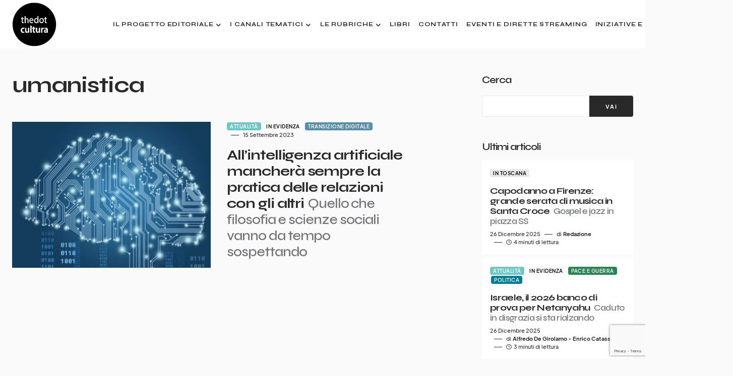

--- FILE ---
content_type: text/html; charset=UTF-8
request_url: https://www.thedotcultura.it/tag/umanistica/
body_size: 20666
content:
<!doctype html>
<html lang="it-IT">
<head>
	<!-- Google Tag Manager -->
	<script>(function(w,d,s,l,i){w[l]=w[l]||[];w[l].push({'gtm.start':
	new Date().getTime(),event:'gtm.js'});var f=d.getElementsByTagName(s)[0],
	j=d.createElement(s),dl=l!='dataLayer'?'&l='+l:'';j.async=true;j.src=
	'https://www.googletagmanager.com/gtm.js?id='+i+dl;f.parentNode.insertBefore(j,f);
	})(window,document,'script','dataLayer','GTM-W5TMKWRW');</script>
	<!-- End Google Tag Manager -->
	
	<!-- 2025-03-03 - changed with GTM -->
	<!-- Google tag (gtag.js) -->
	<!--<script async src="https://www.googletagmanager.com/gtag/js?id=G-9ZJM29HPSW"></script>
	<script>
	  window.dataLayer = window.dataLayer || [];
	  function gtag(){dataLayer.push(arguments);}
	  gtag('js', new Date());

	  gtag('config', 'G-9ZJM29HPSW');
	</script>-->
	
	<meta charset="UTF-8" />
	<meta name="viewport" content="width=device-width, initial-scale=1" />
	<link rel="profile" href="https://gmpg.org/xfn/11" />
	<meta name='robots' content='index, follow, max-image-preview:large, max-snippet:-1, max-video-preview:-1' />

	<!-- This site is optimized with the Yoast SEO plugin v26.6 - https://yoast.com/wordpress/plugins/seo/ -->
	<title>umanistica Archivi - thedotcultura</title>
	<link rel="canonical" href="https://www.thedotcultura.it/tag/umanistica/" />
	<meta property="og:locale" content="it_IT" />
	<meta property="og:type" content="article" />
	<meta property="og:title" content="umanistica Archivi - thedotcultura" />
	<meta property="og:url" content="https://www.thedotcultura.it/tag/umanistica/" />
	<meta property="og:site_name" content="thedotcultura" />
	<meta property="og:image" content="https://www.thedotcultura.it/wp-content/uploads/2022/09/Logo-DEF-circle1_nero-.png" />
	<meta property="og:image:width" content="1493" />
	<meta property="og:image:height" content="1492" />
	<meta property="og:image:type" content="image/png" />
	<meta name="twitter:card" content="summary_large_image" />
	<script type="application/ld+json" class="yoast-schema-graph">{"@context":"https://schema.org","@graph":[{"@type":"CollectionPage","@id":"https://www.thedotcultura.it/tag/umanistica/","url":"https://www.thedotcultura.it/tag/umanistica/","name":"umanistica Archivi - thedotcultura","isPartOf":{"@id":"https://www.thedotcultura.it/#website"},"primaryImageOfPage":{"@id":"https://www.thedotcultura.it/tag/umanistica/#primaryimage"},"image":{"@id":"https://www.thedotcultura.it/tag/umanistica/#primaryimage"},"thumbnailUrl":"https://www.thedotcultura.it/wp-content/uploads/2023/03/intelligenza-artificiale-gi-86.jpg","breadcrumb":{"@id":"https://www.thedotcultura.it/tag/umanistica/#breadcrumb"},"inLanguage":"it-IT"},{"@type":"ImageObject","inLanguage":"it-IT","@id":"https://www.thedotcultura.it/tag/umanistica/#primaryimage","url":"https://www.thedotcultura.it/wp-content/uploads/2023/03/intelligenza-artificiale-gi-86.jpg","contentUrl":"https://www.thedotcultura.it/wp-content/uploads/2023/03/intelligenza-artificiale-gi-86.jpg","width":800,"height":600},{"@type":"BreadcrumbList","@id":"https://www.thedotcultura.it/tag/umanistica/#breadcrumb","itemListElement":[{"@type":"ListItem","position":1,"name":"Home","item":"https://www.thedotcultura.it/"},{"@type":"ListItem","position":2,"name":"umanistica"}]},{"@type":"WebSite","@id":"https://www.thedotcultura.it/#website","url":"https://www.thedotcultura.it/","name":"thedotcultura","description":"Cultura e attualità","publisher":{"@id":"https://www.thedotcultura.it/#organization"},"potentialAction":[{"@type":"SearchAction","target":{"@type":"EntryPoint","urlTemplate":"https://www.thedotcultura.it/?s={search_term_string}"},"query-input":{"@type":"PropertyValueSpecification","valueRequired":true,"valueName":"search_term_string"}}],"inLanguage":"it-IT"},{"@type":"Organization","@id":"https://www.thedotcultura.it/#organization","name":"thedotcultura","url":"https://www.thedotcultura.it/","logo":{"@type":"ImageObject","inLanguage":"it-IT","@id":"https://www.thedotcultura.it/#/schema/logo/image/","url":"https://www.thedotcultura.it/wp-content/uploads/2022/09/Logo-DEF-circle1_nero-.png","contentUrl":"https://www.thedotcultura.it/wp-content/uploads/2022/09/Logo-DEF-circle1_nero-.png","width":1493,"height":1492,"caption":"thedotcultura"},"image":{"@id":"https://www.thedotcultura.it/#/schema/logo/image/"},"sameAs":["https://www.facebook.com/thedotcultura"]}]}</script>
	<!-- / Yoast SEO plugin. -->


<link rel='dns-prefetch' href='//fonts.googleapis.com' />
<link href='https://fonts.gstatic.com' crossorigin rel='preconnect' />
<link rel="alternate" type="application/rss+xml" title="thedotcultura &raquo; Feed" href="https://www.thedotcultura.it/feed/" />
<link rel="alternate" type="application/rss+xml" title="thedotcultura &raquo; Feed dei commenti" href="https://www.thedotcultura.it/comments/feed/" />
<link rel="alternate" type="application/rss+xml" title="thedotcultura &raquo; umanistica Feed del tag" href="https://www.thedotcultura.it/tag/umanistica/feed/" />
			<link rel="preload" href="https://www.thedotcultura.it/wp-content/plugins/canvas/assets/fonts/canvas-icons.woff" as="font" type="font/woff" crossorigin>
			<style id='wp-img-auto-sizes-contain-inline-css'>
img:is([sizes=auto i],[sizes^="auto," i]){contain-intrinsic-size:3000px 1500px}
/*# sourceURL=wp-img-auto-sizes-contain-inline-css */
</style>
<link rel='stylesheet' id='canvas-css' href='https://www.thedotcultura.it/wp-content/plugins/canvas/assets/css/canvas.css?ver=2.5.1' media='all' />
<link rel='alternate stylesheet' id='powerkit-icons-css' href='https://www.thedotcultura.it/wp-content/plugins/powerkit/assets/fonts/powerkit-icons.woff?ver=3.0.4' as='font' type='font/wof' crossorigin />
<link rel='stylesheet' id='powerkit-css' href='https://www.thedotcultura.it/wp-content/plugins/powerkit/assets/css/powerkit.css?ver=3.0.4' media='all' />
<style id='wp-emoji-styles-inline-css'>

	img.wp-smiley, img.emoji {
		display: inline !important;
		border: none !important;
		box-shadow: none !important;
		height: 1em !important;
		width: 1em !important;
		margin: 0 0.07em !important;
		vertical-align: -0.1em !important;
		background: none !important;
		padding: 0 !important;
	}
/*# sourceURL=wp-emoji-styles-inline-css */
</style>
<style id='wp-block-library-inline-css'>
:root{--wp-block-synced-color:#7a00df;--wp-block-synced-color--rgb:122,0,223;--wp-bound-block-color:var(--wp-block-synced-color);--wp-editor-canvas-background:#ddd;--wp-admin-theme-color:#007cba;--wp-admin-theme-color--rgb:0,124,186;--wp-admin-theme-color-darker-10:#006ba1;--wp-admin-theme-color-darker-10--rgb:0,107,160.5;--wp-admin-theme-color-darker-20:#005a87;--wp-admin-theme-color-darker-20--rgb:0,90,135;--wp-admin-border-width-focus:2px}@media (min-resolution:192dpi){:root{--wp-admin-border-width-focus:1.5px}}.wp-element-button{cursor:pointer}:root .has-very-light-gray-background-color{background-color:#eee}:root .has-very-dark-gray-background-color{background-color:#313131}:root .has-very-light-gray-color{color:#eee}:root .has-very-dark-gray-color{color:#313131}:root .has-vivid-green-cyan-to-vivid-cyan-blue-gradient-background{background:linear-gradient(135deg,#00d084,#0693e3)}:root .has-purple-crush-gradient-background{background:linear-gradient(135deg,#34e2e4,#4721fb 50%,#ab1dfe)}:root .has-hazy-dawn-gradient-background{background:linear-gradient(135deg,#faaca8,#dad0ec)}:root .has-subdued-olive-gradient-background{background:linear-gradient(135deg,#fafae1,#67a671)}:root .has-atomic-cream-gradient-background{background:linear-gradient(135deg,#fdd79a,#004a59)}:root .has-nightshade-gradient-background{background:linear-gradient(135deg,#330968,#31cdcf)}:root .has-midnight-gradient-background{background:linear-gradient(135deg,#020381,#2874fc)}:root{--wp--preset--font-size--normal:16px;--wp--preset--font-size--huge:42px}.has-regular-font-size{font-size:1em}.has-larger-font-size{font-size:2.625em}.has-normal-font-size{font-size:var(--wp--preset--font-size--normal)}.has-huge-font-size{font-size:var(--wp--preset--font-size--huge)}.has-text-align-center{text-align:center}.has-text-align-left{text-align:left}.has-text-align-right{text-align:right}.has-fit-text{white-space:nowrap!important}#end-resizable-editor-section{display:none}.aligncenter{clear:both}.items-justified-left{justify-content:flex-start}.items-justified-center{justify-content:center}.items-justified-right{justify-content:flex-end}.items-justified-space-between{justify-content:space-between}.screen-reader-text{border:0;clip-path:inset(50%);height:1px;margin:-1px;overflow:hidden;padding:0;position:absolute;width:1px;word-wrap:normal!important}.screen-reader-text:focus{background-color:#ddd;clip-path:none;color:#444;display:block;font-size:1em;height:auto;left:5px;line-height:normal;padding:15px 23px 14px;text-decoration:none;top:5px;width:auto;z-index:100000}html :where(.has-border-color){border-style:solid}html :where([style*=border-top-color]){border-top-style:solid}html :where([style*=border-right-color]){border-right-style:solid}html :where([style*=border-bottom-color]){border-bottom-style:solid}html :where([style*=border-left-color]){border-left-style:solid}html :where([style*=border-width]){border-style:solid}html :where([style*=border-top-width]){border-top-style:solid}html :where([style*=border-right-width]){border-right-style:solid}html :where([style*=border-bottom-width]){border-bottom-style:solid}html :where([style*=border-left-width]){border-left-style:solid}html :where(img[class*=wp-image-]){height:auto;max-width:100%}:where(figure){margin:0 0 1em}html :where(.is-position-sticky){--wp-admin--admin-bar--position-offset:var(--wp-admin--admin-bar--height,0px)}@media screen and (max-width:600px){html :where(.is-position-sticky){--wp-admin--admin-bar--position-offset:0px}}

/*# sourceURL=wp-block-library-inline-css */
</style><style id='wp-block-archives-inline-css'>
.wp-block-archives{box-sizing:border-box}.wp-block-archives-dropdown label{display:block}
/*# sourceURL=https://www.thedotcultura.it/wp-includes/blocks/archives/style.min.css */
</style>
<style id='wp-block-categories-inline-css'>
.wp-block-categories{box-sizing:border-box}.wp-block-categories.alignleft{margin-right:2em}.wp-block-categories.alignright{margin-left:2em}.wp-block-categories.wp-block-categories-dropdown.aligncenter{text-align:center}.wp-block-categories .wp-block-categories__label{display:block;width:100%}
/*# sourceURL=https://www.thedotcultura.it/wp-includes/blocks/categories/style.min.css */
</style>
<style id='wp-block-heading-inline-css'>
h1:where(.wp-block-heading).has-background,h2:where(.wp-block-heading).has-background,h3:where(.wp-block-heading).has-background,h4:where(.wp-block-heading).has-background,h5:where(.wp-block-heading).has-background,h6:where(.wp-block-heading).has-background{padding:1.25em 2.375em}h1.has-text-align-left[style*=writing-mode]:where([style*=vertical-lr]),h1.has-text-align-right[style*=writing-mode]:where([style*=vertical-rl]),h2.has-text-align-left[style*=writing-mode]:where([style*=vertical-lr]),h2.has-text-align-right[style*=writing-mode]:where([style*=vertical-rl]),h3.has-text-align-left[style*=writing-mode]:where([style*=vertical-lr]),h3.has-text-align-right[style*=writing-mode]:where([style*=vertical-rl]),h4.has-text-align-left[style*=writing-mode]:where([style*=vertical-lr]),h4.has-text-align-right[style*=writing-mode]:where([style*=vertical-rl]),h5.has-text-align-left[style*=writing-mode]:where([style*=vertical-lr]),h5.has-text-align-right[style*=writing-mode]:where([style*=vertical-rl]),h6.has-text-align-left[style*=writing-mode]:where([style*=vertical-lr]),h6.has-text-align-right[style*=writing-mode]:where([style*=vertical-rl]){rotate:180deg}
/*# sourceURL=https://www.thedotcultura.it/wp-includes/blocks/heading/style.min.css */
</style>
<style id='wp-block-image-inline-css'>
.wp-block-image>a,.wp-block-image>figure>a{display:inline-block}.wp-block-image img{box-sizing:border-box;height:auto;max-width:100%;vertical-align:bottom}@media not (prefers-reduced-motion){.wp-block-image img.hide{visibility:hidden}.wp-block-image img.show{animation:show-content-image .4s}}.wp-block-image[style*=border-radius] img,.wp-block-image[style*=border-radius]>a{border-radius:inherit}.wp-block-image.has-custom-border img{box-sizing:border-box}.wp-block-image.aligncenter{text-align:center}.wp-block-image.alignfull>a,.wp-block-image.alignwide>a{width:100%}.wp-block-image.alignfull img,.wp-block-image.alignwide img{height:auto;width:100%}.wp-block-image .aligncenter,.wp-block-image .alignleft,.wp-block-image .alignright,.wp-block-image.aligncenter,.wp-block-image.alignleft,.wp-block-image.alignright{display:table}.wp-block-image .aligncenter>figcaption,.wp-block-image .alignleft>figcaption,.wp-block-image .alignright>figcaption,.wp-block-image.aligncenter>figcaption,.wp-block-image.alignleft>figcaption,.wp-block-image.alignright>figcaption{caption-side:bottom;display:table-caption}.wp-block-image .alignleft{float:left;margin:.5em 1em .5em 0}.wp-block-image .alignright{float:right;margin:.5em 0 .5em 1em}.wp-block-image .aligncenter{margin-left:auto;margin-right:auto}.wp-block-image :where(figcaption){margin-bottom:1em;margin-top:.5em}.wp-block-image.is-style-circle-mask img{border-radius:9999px}@supports ((-webkit-mask-image:none) or (mask-image:none)) or (-webkit-mask-image:none){.wp-block-image.is-style-circle-mask img{border-radius:0;-webkit-mask-image:url('data:image/svg+xml;utf8,<svg viewBox="0 0 100 100" xmlns="http://www.w3.org/2000/svg"><circle cx="50" cy="50" r="50"/></svg>');mask-image:url('data:image/svg+xml;utf8,<svg viewBox="0 0 100 100" xmlns="http://www.w3.org/2000/svg"><circle cx="50" cy="50" r="50"/></svg>');mask-mode:alpha;-webkit-mask-position:center;mask-position:center;-webkit-mask-repeat:no-repeat;mask-repeat:no-repeat;-webkit-mask-size:contain;mask-size:contain}}:root :where(.wp-block-image.is-style-rounded img,.wp-block-image .is-style-rounded img){border-radius:9999px}.wp-block-image figure{margin:0}.wp-lightbox-container{display:flex;flex-direction:column;position:relative}.wp-lightbox-container img{cursor:zoom-in}.wp-lightbox-container img:hover+button{opacity:1}.wp-lightbox-container button{align-items:center;backdrop-filter:blur(16px) saturate(180%);background-color:#5a5a5a40;border:none;border-radius:4px;cursor:zoom-in;display:flex;height:20px;justify-content:center;opacity:0;padding:0;position:absolute;right:16px;text-align:center;top:16px;width:20px;z-index:100}@media not (prefers-reduced-motion){.wp-lightbox-container button{transition:opacity .2s ease}}.wp-lightbox-container button:focus-visible{outline:3px auto #5a5a5a40;outline:3px auto -webkit-focus-ring-color;outline-offset:3px}.wp-lightbox-container button:hover{cursor:pointer;opacity:1}.wp-lightbox-container button:focus{opacity:1}.wp-lightbox-container button:focus,.wp-lightbox-container button:hover,.wp-lightbox-container button:not(:hover):not(:active):not(.has-background){background-color:#5a5a5a40;border:none}.wp-lightbox-overlay{box-sizing:border-box;cursor:zoom-out;height:100vh;left:0;overflow:hidden;position:fixed;top:0;visibility:hidden;width:100%;z-index:100000}.wp-lightbox-overlay .close-button{align-items:center;cursor:pointer;display:flex;justify-content:center;min-height:40px;min-width:40px;padding:0;position:absolute;right:calc(env(safe-area-inset-right) + 16px);top:calc(env(safe-area-inset-top) + 16px);z-index:5000000}.wp-lightbox-overlay .close-button:focus,.wp-lightbox-overlay .close-button:hover,.wp-lightbox-overlay .close-button:not(:hover):not(:active):not(.has-background){background:none;border:none}.wp-lightbox-overlay .lightbox-image-container{height:var(--wp--lightbox-container-height);left:50%;overflow:hidden;position:absolute;top:50%;transform:translate(-50%,-50%);transform-origin:top left;width:var(--wp--lightbox-container-width);z-index:9999999999}.wp-lightbox-overlay .wp-block-image{align-items:center;box-sizing:border-box;display:flex;height:100%;justify-content:center;margin:0;position:relative;transform-origin:0 0;width:100%;z-index:3000000}.wp-lightbox-overlay .wp-block-image img{height:var(--wp--lightbox-image-height);min-height:var(--wp--lightbox-image-height);min-width:var(--wp--lightbox-image-width);width:var(--wp--lightbox-image-width)}.wp-lightbox-overlay .wp-block-image figcaption{display:none}.wp-lightbox-overlay button{background:none;border:none}.wp-lightbox-overlay .scrim{background-color:#fff;height:100%;opacity:.9;position:absolute;width:100%;z-index:2000000}.wp-lightbox-overlay.active{visibility:visible}@media not (prefers-reduced-motion){.wp-lightbox-overlay.active{animation:turn-on-visibility .25s both}.wp-lightbox-overlay.active img{animation:turn-on-visibility .35s both}.wp-lightbox-overlay.show-closing-animation:not(.active){animation:turn-off-visibility .35s both}.wp-lightbox-overlay.show-closing-animation:not(.active) img{animation:turn-off-visibility .25s both}.wp-lightbox-overlay.zoom.active{animation:none;opacity:1;visibility:visible}.wp-lightbox-overlay.zoom.active .lightbox-image-container{animation:lightbox-zoom-in .4s}.wp-lightbox-overlay.zoom.active .lightbox-image-container img{animation:none}.wp-lightbox-overlay.zoom.active .scrim{animation:turn-on-visibility .4s forwards}.wp-lightbox-overlay.zoom.show-closing-animation:not(.active){animation:none}.wp-lightbox-overlay.zoom.show-closing-animation:not(.active) .lightbox-image-container{animation:lightbox-zoom-out .4s}.wp-lightbox-overlay.zoom.show-closing-animation:not(.active) .lightbox-image-container img{animation:none}.wp-lightbox-overlay.zoom.show-closing-animation:not(.active) .scrim{animation:turn-off-visibility .4s forwards}}@keyframes show-content-image{0%{visibility:hidden}99%{visibility:hidden}to{visibility:visible}}@keyframes turn-on-visibility{0%{opacity:0}to{opacity:1}}@keyframes turn-off-visibility{0%{opacity:1;visibility:visible}99%{opacity:0;visibility:visible}to{opacity:0;visibility:hidden}}@keyframes lightbox-zoom-in{0%{transform:translate(calc((-100vw + var(--wp--lightbox-scrollbar-width))/2 + var(--wp--lightbox-initial-left-position)),calc(-50vh + var(--wp--lightbox-initial-top-position))) scale(var(--wp--lightbox-scale))}to{transform:translate(-50%,-50%) scale(1)}}@keyframes lightbox-zoom-out{0%{transform:translate(-50%,-50%) scale(1);visibility:visible}99%{visibility:visible}to{transform:translate(calc((-100vw + var(--wp--lightbox-scrollbar-width))/2 + var(--wp--lightbox-initial-left-position)),calc(-50vh + var(--wp--lightbox-initial-top-position))) scale(var(--wp--lightbox-scale));visibility:hidden}}
/*# sourceURL=https://www.thedotcultura.it/wp-includes/blocks/image/style.min.css */
</style>
<style id='wp-block-search-inline-css'>
.wp-block-search__button{margin-left:10px;word-break:normal}.wp-block-search__button.has-icon{line-height:0}.wp-block-search__button svg{height:1.25em;min-height:24px;min-width:24px;width:1.25em;fill:currentColor;vertical-align:text-bottom}:where(.wp-block-search__button){border:1px solid #ccc;padding:6px 10px}.wp-block-search__inside-wrapper{display:flex;flex:auto;flex-wrap:nowrap;max-width:100%}.wp-block-search__label{width:100%}.wp-block-search.wp-block-search__button-only .wp-block-search__button{box-sizing:border-box;display:flex;flex-shrink:0;justify-content:center;margin-left:0;max-width:100%}.wp-block-search.wp-block-search__button-only .wp-block-search__inside-wrapper{min-width:0!important;transition-property:width}.wp-block-search.wp-block-search__button-only .wp-block-search__input{flex-basis:100%;transition-duration:.3s}.wp-block-search.wp-block-search__button-only.wp-block-search__searchfield-hidden,.wp-block-search.wp-block-search__button-only.wp-block-search__searchfield-hidden .wp-block-search__inside-wrapper{overflow:hidden}.wp-block-search.wp-block-search__button-only.wp-block-search__searchfield-hidden .wp-block-search__input{border-left-width:0!important;border-right-width:0!important;flex-basis:0;flex-grow:0;margin:0;min-width:0!important;padding-left:0!important;padding-right:0!important;width:0!important}:where(.wp-block-search__input){appearance:none;border:1px solid #949494;flex-grow:1;font-family:inherit;font-size:inherit;font-style:inherit;font-weight:inherit;letter-spacing:inherit;line-height:inherit;margin-left:0;margin-right:0;min-width:3rem;padding:8px;text-decoration:unset!important;text-transform:inherit}:where(.wp-block-search__button-inside .wp-block-search__inside-wrapper){background-color:#fff;border:1px solid #949494;box-sizing:border-box;padding:4px}:where(.wp-block-search__button-inside .wp-block-search__inside-wrapper) .wp-block-search__input{border:none;border-radius:0;padding:0 4px}:where(.wp-block-search__button-inside .wp-block-search__inside-wrapper) .wp-block-search__input:focus{outline:none}:where(.wp-block-search__button-inside .wp-block-search__inside-wrapper) :where(.wp-block-search__button){padding:4px 8px}.wp-block-search.aligncenter .wp-block-search__inside-wrapper{margin:auto}.wp-block[data-align=right] .wp-block-search.wp-block-search__button-only .wp-block-search__inside-wrapper{float:right}
/*# sourceURL=https://www.thedotcultura.it/wp-includes/blocks/search/style.min.css */
</style>
<style id='wp-block-group-inline-css'>
.wp-block-group{box-sizing:border-box}:where(.wp-block-group.wp-block-group-is-layout-constrained){position:relative}
/*# sourceURL=https://www.thedotcultura.it/wp-includes/blocks/group/style.min.css */
</style>
<style id='global-styles-inline-css'>
:root{--wp--preset--aspect-ratio--square: 1;--wp--preset--aspect-ratio--4-3: 4/3;--wp--preset--aspect-ratio--3-4: 3/4;--wp--preset--aspect-ratio--3-2: 3/2;--wp--preset--aspect-ratio--2-3: 2/3;--wp--preset--aspect-ratio--16-9: 16/9;--wp--preset--aspect-ratio--9-16: 9/16;--wp--preset--color--black: #000000;--wp--preset--color--cyan-bluish-gray: #abb8c3;--wp--preset--color--white: #FFFFFF;--wp--preset--color--pale-pink: #f78da7;--wp--preset--color--vivid-red: #cf2e2e;--wp--preset--color--luminous-vivid-orange: #ff6900;--wp--preset--color--luminous-vivid-amber: #fcb900;--wp--preset--color--light-green-cyan: #7bdcb5;--wp--preset--color--vivid-green-cyan: #00d084;--wp--preset--color--pale-cyan-blue: #8ed1fc;--wp--preset--color--vivid-cyan-blue: #0693e3;--wp--preset--color--vivid-purple: #9b51e0;--wp--preset--color--blue: #1830cc;--wp--preset--color--green: #03a988;--wp--preset--color--orange: #FFBC49;--wp--preset--color--red: #fb0d48;--wp--preset--color--secondary-bg: #f8f3ee;--wp--preset--color--accent-bg: #ddefe9;--wp--preset--color--secondary: #818181;--wp--preset--color--primary: #292929;--wp--preset--color--gray-50: #f8f9fa;--wp--preset--color--gray-100: #f8f9fb;--wp--preset--color--gray-200: #e9ecef;--wp--preset--color--gray-300: #dee2e6;--wp--preset--gradient--vivid-cyan-blue-to-vivid-purple: linear-gradient(135deg,rgb(6,147,227) 0%,rgb(155,81,224) 100%);--wp--preset--gradient--light-green-cyan-to-vivid-green-cyan: linear-gradient(135deg,rgb(122,220,180) 0%,rgb(0,208,130) 100%);--wp--preset--gradient--luminous-vivid-amber-to-luminous-vivid-orange: linear-gradient(135deg,rgb(252,185,0) 0%,rgb(255,105,0) 100%);--wp--preset--gradient--luminous-vivid-orange-to-vivid-red: linear-gradient(135deg,rgb(255,105,0) 0%,rgb(207,46,46) 100%);--wp--preset--gradient--very-light-gray-to-cyan-bluish-gray: linear-gradient(135deg,rgb(238,238,238) 0%,rgb(169,184,195) 100%);--wp--preset--gradient--cool-to-warm-spectrum: linear-gradient(135deg,rgb(74,234,220) 0%,rgb(151,120,209) 20%,rgb(207,42,186) 40%,rgb(238,44,130) 60%,rgb(251,105,98) 80%,rgb(254,248,76) 100%);--wp--preset--gradient--blush-light-purple: linear-gradient(135deg,rgb(255,206,236) 0%,rgb(152,150,240) 100%);--wp--preset--gradient--blush-bordeaux: linear-gradient(135deg,rgb(254,205,165) 0%,rgb(254,45,45) 50%,rgb(107,0,62) 100%);--wp--preset--gradient--luminous-dusk: linear-gradient(135deg,rgb(255,203,112) 0%,rgb(199,81,192) 50%,rgb(65,88,208) 100%);--wp--preset--gradient--pale-ocean: linear-gradient(135deg,rgb(255,245,203) 0%,rgb(182,227,212) 50%,rgb(51,167,181) 100%);--wp--preset--gradient--electric-grass: linear-gradient(135deg,rgb(202,248,128) 0%,rgb(113,206,126) 100%);--wp--preset--gradient--midnight: linear-gradient(135deg,rgb(2,3,129) 0%,rgb(40,116,252) 100%);--wp--preset--font-size--small: 13px;--wp--preset--font-size--medium: 20px;--wp--preset--font-size--large: 36px;--wp--preset--font-size--x-large: 42px;--wp--preset--font-size--regular: 16px;--wp--preset--font-size--huge: 48px;--wp--preset--spacing--20: 0.44rem;--wp--preset--spacing--30: 0.67rem;--wp--preset--spacing--40: 1rem;--wp--preset--spacing--50: 1.5rem;--wp--preset--spacing--60: 2.25rem;--wp--preset--spacing--70: 3.38rem;--wp--preset--spacing--80: 5.06rem;--wp--preset--shadow--natural: 6px 6px 9px rgba(0, 0, 0, 0.2);--wp--preset--shadow--deep: 12px 12px 50px rgba(0, 0, 0, 0.4);--wp--preset--shadow--sharp: 6px 6px 0px rgba(0, 0, 0, 0.2);--wp--preset--shadow--outlined: 6px 6px 0px -3px rgb(255, 255, 255), 6px 6px rgb(0, 0, 0);--wp--preset--shadow--crisp: 6px 6px 0px rgb(0, 0, 0);}:where(.is-layout-flex){gap: 0.5em;}:where(.is-layout-grid){gap: 0.5em;}body .is-layout-flex{display: flex;}.is-layout-flex{flex-wrap: wrap;align-items: center;}.is-layout-flex > :is(*, div){margin: 0;}body .is-layout-grid{display: grid;}.is-layout-grid > :is(*, div){margin: 0;}:where(.wp-block-columns.is-layout-flex){gap: 2em;}:where(.wp-block-columns.is-layout-grid){gap: 2em;}:where(.wp-block-post-template.is-layout-flex){gap: 1.25em;}:where(.wp-block-post-template.is-layout-grid){gap: 1.25em;}.has-black-color{color: var(--wp--preset--color--black) !important;}.has-cyan-bluish-gray-color{color: var(--wp--preset--color--cyan-bluish-gray) !important;}.has-white-color{color: var(--wp--preset--color--white) !important;}.has-pale-pink-color{color: var(--wp--preset--color--pale-pink) !important;}.has-vivid-red-color{color: var(--wp--preset--color--vivid-red) !important;}.has-luminous-vivid-orange-color{color: var(--wp--preset--color--luminous-vivid-orange) !important;}.has-luminous-vivid-amber-color{color: var(--wp--preset--color--luminous-vivid-amber) !important;}.has-light-green-cyan-color{color: var(--wp--preset--color--light-green-cyan) !important;}.has-vivid-green-cyan-color{color: var(--wp--preset--color--vivid-green-cyan) !important;}.has-pale-cyan-blue-color{color: var(--wp--preset--color--pale-cyan-blue) !important;}.has-vivid-cyan-blue-color{color: var(--wp--preset--color--vivid-cyan-blue) !important;}.has-vivid-purple-color{color: var(--wp--preset--color--vivid-purple) !important;}.has-black-background-color{background-color: var(--wp--preset--color--black) !important;}.has-cyan-bluish-gray-background-color{background-color: var(--wp--preset--color--cyan-bluish-gray) !important;}.has-white-background-color{background-color: var(--wp--preset--color--white) !important;}.has-pale-pink-background-color{background-color: var(--wp--preset--color--pale-pink) !important;}.has-vivid-red-background-color{background-color: var(--wp--preset--color--vivid-red) !important;}.has-luminous-vivid-orange-background-color{background-color: var(--wp--preset--color--luminous-vivid-orange) !important;}.has-luminous-vivid-amber-background-color{background-color: var(--wp--preset--color--luminous-vivid-amber) !important;}.has-light-green-cyan-background-color{background-color: var(--wp--preset--color--light-green-cyan) !important;}.has-vivid-green-cyan-background-color{background-color: var(--wp--preset--color--vivid-green-cyan) !important;}.has-pale-cyan-blue-background-color{background-color: var(--wp--preset--color--pale-cyan-blue) !important;}.has-vivid-cyan-blue-background-color{background-color: var(--wp--preset--color--vivid-cyan-blue) !important;}.has-vivid-purple-background-color{background-color: var(--wp--preset--color--vivid-purple) !important;}.has-black-border-color{border-color: var(--wp--preset--color--black) !important;}.has-cyan-bluish-gray-border-color{border-color: var(--wp--preset--color--cyan-bluish-gray) !important;}.has-white-border-color{border-color: var(--wp--preset--color--white) !important;}.has-pale-pink-border-color{border-color: var(--wp--preset--color--pale-pink) !important;}.has-vivid-red-border-color{border-color: var(--wp--preset--color--vivid-red) !important;}.has-luminous-vivid-orange-border-color{border-color: var(--wp--preset--color--luminous-vivid-orange) !important;}.has-luminous-vivid-amber-border-color{border-color: var(--wp--preset--color--luminous-vivid-amber) !important;}.has-light-green-cyan-border-color{border-color: var(--wp--preset--color--light-green-cyan) !important;}.has-vivid-green-cyan-border-color{border-color: var(--wp--preset--color--vivid-green-cyan) !important;}.has-pale-cyan-blue-border-color{border-color: var(--wp--preset--color--pale-cyan-blue) !important;}.has-vivid-cyan-blue-border-color{border-color: var(--wp--preset--color--vivid-cyan-blue) !important;}.has-vivid-purple-border-color{border-color: var(--wp--preset--color--vivid-purple) !important;}.has-vivid-cyan-blue-to-vivid-purple-gradient-background{background: var(--wp--preset--gradient--vivid-cyan-blue-to-vivid-purple) !important;}.has-light-green-cyan-to-vivid-green-cyan-gradient-background{background: var(--wp--preset--gradient--light-green-cyan-to-vivid-green-cyan) !important;}.has-luminous-vivid-amber-to-luminous-vivid-orange-gradient-background{background: var(--wp--preset--gradient--luminous-vivid-amber-to-luminous-vivid-orange) !important;}.has-luminous-vivid-orange-to-vivid-red-gradient-background{background: var(--wp--preset--gradient--luminous-vivid-orange-to-vivid-red) !important;}.has-very-light-gray-to-cyan-bluish-gray-gradient-background{background: var(--wp--preset--gradient--very-light-gray-to-cyan-bluish-gray) !important;}.has-cool-to-warm-spectrum-gradient-background{background: var(--wp--preset--gradient--cool-to-warm-spectrum) !important;}.has-blush-light-purple-gradient-background{background: var(--wp--preset--gradient--blush-light-purple) !important;}.has-blush-bordeaux-gradient-background{background: var(--wp--preset--gradient--blush-bordeaux) !important;}.has-luminous-dusk-gradient-background{background: var(--wp--preset--gradient--luminous-dusk) !important;}.has-pale-ocean-gradient-background{background: var(--wp--preset--gradient--pale-ocean) !important;}.has-electric-grass-gradient-background{background: var(--wp--preset--gradient--electric-grass) !important;}.has-midnight-gradient-background{background: var(--wp--preset--gradient--midnight) !important;}.has-small-font-size{font-size: var(--wp--preset--font-size--small) !important;}.has-medium-font-size{font-size: var(--wp--preset--font-size--medium) !important;}.has-large-font-size{font-size: var(--wp--preset--font-size--large) !important;}.has-x-large-font-size{font-size: var(--wp--preset--font-size--x-large) !important;}
/*# sourceURL=global-styles-inline-css */
</style>

<style id='classic-theme-styles-inline-css'>
/*! This file is auto-generated */
.wp-block-button__link{color:#fff;background-color:#32373c;border-radius:9999px;box-shadow:none;text-decoration:none;padding:calc(.667em + 2px) calc(1.333em + 2px);font-size:1.125em}.wp-block-file__button{background:#32373c;color:#fff;text-decoration:none}
/*# sourceURL=/wp-includes/css/classic-themes.min.css */
</style>
<link rel='stylesheet' id='canvas-block-posts-sidebar-css' href='https://www.thedotcultura.it/wp-content/plugins/canvas/components/posts/block-posts-sidebar/block-posts-sidebar.css?ver=1750339920' media='all' />
<link rel='stylesheet' id='wp-components-css' href='https://www.thedotcultura.it/wp-includes/css/dist/components/style.min.css?ver=6.9' media='all' />
<link rel='stylesheet' id='wp-preferences-css' href='https://www.thedotcultura.it/wp-includes/css/dist/preferences/style.min.css?ver=6.9' media='all' />
<link rel='stylesheet' id='wp-block-editor-css' href='https://www.thedotcultura.it/wp-includes/css/dist/block-editor/style.min.css?ver=6.9' media='all' />
<link rel='stylesheet' id='popup-maker-block-library-style-css' href='https://www.thedotcultura.it/wp-content/plugins/popup-maker/dist/packages/block-library-style.css?ver=dbea705cfafe089d65f1' media='all' />
<link rel='stylesheet' id='absolute-reviews-css' href='https://www.thedotcultura.it/wp-content/plugins/absolute-reviews/public/css/absolute-reviews-public.css?ver=1.1.6' media='all' />
<link rel='stylesheet' id='advanced-popups-css' href='https://www.thedotcultura.it/wp-content/plugins/advanced-popups/public/css/advanced-popups-public.css?ver=1.2.2' media='all' />
<link rel='stylesheet' id='canvas-block-heading-style-css' href='https://www.thedotcultura.it/wp-content/plugins/canvas/components/content-formatting/block-heading/block.css?ver=1750339920' media='all' />
<link rel='stylesheet' id='canvas-block-list-style-css' href='https://www.thedotcultura.it/wp-content/plugins/canvas/components/content-formatting/block-list/block.css?ver=1750339920' media='all' />
<link rel='stylesheet' id='canvas-block-paragraph-style-css' href='https://www.thedotcultura.it/wp-content/plugins/canvas/components/content-formatting/block-paragraph/block.css?ver=1750339920' media='all' />
<link rel='stylesheet' id='canvas-block-separator-style-css' href='https://www.thedotcultura.it/wp-content/plugins/canvas/components/content-formatting/block-separator/block.css?ver=1750339920' media='all' />
<link rel='stylesheet' id='canvas-block-group-style-css' href='https://www.thedotcultura.it/wp-content/plugins/canvas/components/basic-elements/block-group/block.css?ver=1750339920' media='all' />
<link rel='stylesheet' id='canvas-block-cover-style-css' href='https://www.thedotcultura.it/wp-content/plugins/canvas/components/basic-elements/block-cover/block.css?ver=1750339920' media='all' />
<link rel='stylesheet' id='gn-frontend-gnfollow-style-css' href='https://www.thedotcultura.it/wp-content/plugins/gn-publisher/assets/css/gn-frontend-gnfollow.min.css?ver=1.5.25' media='all' />
<link rel='stylesheet' id='powerkit-author-box-css' href='https://www.thedotcultura.it/wp-content/plugins/powerkit/modules/author-box/public/css/public-powerkit-author-box.css?ver=3.0.4' media='all' />
<link rel='stylesheet' id='powerkit-basic-elements-css' href='https://www.thedotcultura.it/wp-content/plugins/powerkit/modules/basic-elements/public/css/public-powerkit-basic-elements.css?ver=3.0.4' media='screen' />
<link rel='stylesheet' id='powerkit-content-formatting-css' href='https://www.thedotcultura.it/wp-content/plugins/powerkit/modules/content-formatting/public/css/public-powerkit-content-formatting.css?ver=3.0.4' media='all' />
<link rel='stylesheet' id='powerkit-сontributors-css' href='https://www.thedotcultura.it/wp-content/plugins/powerkit/modules/contributors/public/css/public-powerkit-contributors.css?ver=3.0.4' media='all' />
<link rel='stylesheet' id='powerkit-facebook-css' href='https://www.thedotcultura.it/wp-content/plugins/powerkit/modules/facebook/public/css/public-powerkit-facebook.css?ver=3.0.4' media='all' />
<link rel='stylesheet' id='powerkit-featured-categories-css' href='https://www.thedotcultura.it/wp-content/plugins/powerkit/modules/featured-categories/public/css/public-powerkit-featured-categories.css?ver=3.0.4' media='all' />
<link rel='stylesheet' id='powerkit-inline-posts-css' href='https://www.thedotcultura.it/wp-content/plugins/powerkit/modules/inline-posts/public/css/public-powerkit-inline-posts.css?ver=3.0.4' media='all' />
<link rel='stylesheet' id='powerkit-instagram-css' href='https://www.thedotcultura.it/wp-content/plugins/powerkit/modules/instagram/public/css/public-powerkit-instagram.css?ver=3.0.4' media='all' />
<link rel='stylesheet' id='powerkit-justified-gallery-css' href='https://www.thedotcultura.it/wp-content/plugins/powerkit/modules/justified-gallery/public/css/public-powerkit-justified-gallery.css?ver=3.0.4' media='all' />
<link rel='stylesheet' id='glightbox-css' href='https://www.thedotcultura.it/wp-content/plugins/powerkit/modules/lightbox/public/css/glightbox.min.css?ver=3.0.4' media='all' />
<link rel='stylesheet' id='powerkit-lightbox-css' href='https://www.thedotcultura.it/wp-content/plugins/powerkit/modules/lightbox/public/css/public-powerkit-lightbox.css?ver=3.0.4' media='all' />
<link rel='stylesheet' id='powerkit-opt-in-forms-css' href='https://www.thedotcultura.it/wp-content/plugins/powerkit/modules/opt-in-forms/public/css/public-powerkit-opt-in-forms.css?ver=3.0.4' media='all' />
<link rel='stylesheet' id='powerkit-widget-posts-css' href='https://www.thedotcultura.it/wp-content/plugins/powerkit/modules/posts/public/css/public-powerkit-widget-posts.css?ver=3.0.4' media='all' />
<link rel='stylesheet' id='powerkit-scroll-to-top-css' href='https://www.thedotcultura.it/wp-content/plugins/powerkit/modules/scroll-to-top/public/css/public-powerkit-scroll-to-top.css?ver=3.0.4' media='all' />
<link rel='stylesheet' id='powerkit-share-buttons-css' href='https://www.thedotcultura.it/wp-content/plugins/powerkit/modules/share-buttons/public/css/public-powerkit-share-buttons.css?ver=3.0.4' media='all' />
<link rel='stylesheet' id='powerkit-slider-gallery-css' href='https://www.thedotcultura.it/wp-content/plugins/powerkit/modules/slider-gallery/public/css/public-powerkit-slider-gallery.css?ver=3.0.4' media='all' />
<link rel='stylesheet' id='powerkit-social-links-css' href='https://www.thedotcultura.it/wp-content/plugins/powerkit/modules/social-links/public/css/public-powerkit-social-links.css?ver=3.0.4' media='all' />
<link rel='stylesheet' id='powerkit-twitter-css' href='https://www.thedotcultura.it/wp-content/plugins/powerkit/modules/twitter/public/css/public-powerkit-twitter.css?ver=3.0.4' media='all' />
<link rel='stylesheet' id='powerkit-widget-about-css' href='https://www.thedotcultura.it/wp-content/plugins/powerkit/modules/widget-about/public/css/public-powerkit-widget-about.css?ver=3.0.4' media='all' />
<link rel='stylesheet' id='parent-style-css' href='https://www.thedotcultura.it/wp-content/themes/blueprint/style.css?ver=6.9' media='all' />
<link rel='stylesheet' id='csco-styles-css' href='https://www.thedotcultura.it/wp-content/themes/blueprint/style.css?ver=1.1.4' media='all' />
<style id='csco-styles-inline-css'>

:root {
	/* Base Font */
	--cs-font-base-family: 'plus-jakarta-sans', sans-serif;
	--cs-font-base-size: 1rem;
	--cs-font-base-weight: 400;
	--cs-font-base-style: normal;
	--cs-font-base-letter-spacing: normal;
	--cs-font-base-line-height: 1.5;

	/* Primary Font */
	--cs-font-primary-family: 'plus-jakarta-sans', sans-serif;
	--cs-font-primary-size: 0.6875rem;
	--cs-font-primary-weight: 700;
	--cs-font-primary-style: normal;
	--cs-font-primary-letter-spacing: 0.125em;
	--cs-font-primary-text-transform: uppercase;

	/* Secondary Font */
	--cs-font-secondary-family: 'plus-jakarta-sans', sans-serif;
	--cs-font-secondary-size: 0.75rem;
	--cs-font-secondary-weight: 500;
	--cs-font-secondary-style: normal;
	--cs-font-secondary-letter-spacing: normal;
	--cs-font-secondary-text-transform: initial;

	/* Category Font */
	--cs-font-category-family 'plus-jakarta-sans', sans-serif;
	--cs-font-category-size: 0.625rem;
	--cs-font-category-weight: 600;
	--cs-font-category-style: normal;
	--cs-font-category-letter-spacing: 0.05em;
	--cs-font-category-text-transform: uppercase;

	/* Tags Font */
	--cs-font-tags-family: 'plus-jakarta-sans', sans-serif;
	--cs-font-tags-size: 0.6875rem;
	--cs-font-tags-weight: 600;
	--cs-font-tags-style: normal;
	--cs-font-tags-letter-spacing: 0.025em;
	--cs-font-tags-text-transform: uppercase;

	/* Post Meta Font */
	--cs-font-post-meta-family: 'plus-jakarta-sans', sans-serif;
	--cs-font-post-meta-size: 0.6875rem;
	--cs-font-post-meta-weight: 500;
	--cs-font-post-meta-style: normal;
	--cs-font-post-meta-letter-spacing: normal;
	--cs-font-post-meta-text-transform: initial;

	/* Input Font */
	--cs-font-input-family: 'plus-jakarta-sans', sans-serif;
	--cs-font-input-size: 0.875rem;
	--cs-font-input-line-height: 1.625rem;
	--cs-font-input-weight: 500;
	--cs-font-input-style: normal;
	--cs-font-input-letter-spacing: normal;
	--cs-font-input-text-transform: initial;

	/* Post Subbtitle */
	--cs-font-post-subtitle-family: 'plus-jakarta-sans', sans-serif;
	--cs-font-post-subtitle-size: 2.25rem;
	--cs-font-post-subtitle-weight: 300;
	--cs-font-post-subtitle-line-height: 1.15;
	--cs-font-post-subtitle-letter-spacing: normal;

	/* Post Content */
	--cs-font-post-content-family: 'plus-jakarta-sans', sans-serif;
	--cs-font-post-content-size: 1rem;
	--cs-font-post-content-letter-spacing: normal;

	/* Summary */
	--cs-font-entry-summary-family: 'plus-jakarta-sans', sans-serif;
	--cs-font-entry-summary-size: 1.25rem;
	--cs-font-entry-summary-letter-spacing: normal;

	/* Entry Excerpt */
	--cs-font-entry-excerpt-family: 'plus-jakarta-sans', sans-serif;
	--cs-font-entry-excerpt-size: 1rem;
	--cs-font-entry-excerpt-line-height: 1.5;
	--cs-font-entry-excerpt-wight: 400;
	--cs-font-entry-excerpt-letter-spacing: normal;

	/* Logos --------------- */

	/* Main Logo */
	--cs-font-main-logo-family: 'plus-jakarta-sans', sans-serif;
	--cs-font-main-logo-size: 1.5rem;
	--cs-font-main-logo-weight: 700;
	--cs-font-main-logo-style: normal;
	--cs-font-main-logo-letter-spacing: -0.05em;
	--cs-font-main-logo-text-transform: initial;

	/* Footer Logo */
	--cs-font-footer-logo-family: 'plus-jakarta-sans', sans-serif;
	--cs-font-footer-logo-size: 1.5rem;
	--cs-font-footer-logo-weight: 700;
	--cs-font-footer-logo-style: normal;
	--cs-font-footer-logo-letter-spacing: -0.05em;
	--cs-font-footer-logo-text-transform: initial;

	/* Headings --------------- */

	/* Headings */
	--cs-font-headings-family: 'Syne', sans-serif;
	--cs-font-headings-weight: 700;
	--cs-font-headings-style: normal;
	--cs-font-headings-line-height: 1.15;
	--cs-font-headings-letter-spacing: -0.0375em;
	--cs-font-headings-text-transform: initial;

	/* Headings Excerpt */
	--cs-font-headings-excerpt-family: 'Syne', sans-serif;
	--cs-font-headings-excerpt-weight: 500;
	--cs-font-headings-excerpt-style: normal;
	--cs-font-headings-excerpt-line-height: 1.15;
	--cs-font-headings-excerpt-letter-spacing: -0.0375em;
	--cs-font-headings-excerpt-text-transform: initial;

	/* Section Headings */
	--cs-font-section-headings-family: 'Syne', sans-serif;
	--cs-font-section-headings-size: 1.25rem;
	--cs-font-section-headings-weight: 600;
	--cs-font-section-headings-style: normal;
	--cs-font-section-headings-letter-spacing: -0.05em;
	--cs-font-section-headings-text-transform: initial;

	/* Primary Menu Font --------------- */
	/* Used for main top level menu elements. */
	--cs-font-primary-menu-family: 'Syne', sans-serif;
	--cs-font-primary-menu-size: 0.75rem;
	--cs-font-primary-menu-weight: 700;
	--cs-font-primary-menu-style: normal;
	--cs-font-primary-menu-letter-spacing: 0.075em;
	--cs-font-primary-menu-text-transform: uppercase;

	/* Primary Submenu Font */
	/* Used for submenu elements. */
	--cs-font-primary-submenu-family: 'Syne', sans-serif;
	--cs-font-primary-submenu-size: 0.75rem;
	--cs-font-primary-submenu-weight: 500;
	--cs-font-primary-submenu-style: normal;
	--cs-font-primary-submenu-letter-spacing: normal;
	--cs-font-primary-submenu-text-transform: initial;

	/* Featured Menu Font */
	/* Used for main top level featured-menu elements. */
	--cs-font-featured-menu-family: 'Syne', sans-serif;
	--cs-font-featured-menu-size: 0.75rem;
	--cs-font-featured-menu-weight: 700;
	--cs-font-featured-menu-style: normal;
	--cs-font-featured-menu-letter-spacing: 0.075em;
	--cs-font-featured-menu-text-transform: uppercase;

	/* Featured Submenu Font */
	/* Used for featured-submenu elements. */
	--cs-font-featured-submenu-family: 'Syne', sans-serif;
	--cs-font-featured-submenu-size: 0.75rem;
	--cs-font-featured-submenu-weight: 400;
	--cs-font-featured-submenu-style: normal;
	--cs-font-featured-submenu-letter-spacing: normal;
	--cs-font-featured-submenu-text-transform: initial;

	/* Fullscreen Menu Font */
	/* Used for main top level fullscreen-menu elements. */
	--cs-font-fullscreen-menu-family: 'Syne', sans-serif;
	--cs-font-fullscreen-menu-size: 2.5rem;
	--cs-font-fullscreen-menu-weight: 600;
	--cs-font-fullscreen-menu-line-height: 1;
	--cs-font-fullscreen-menu-style: normal;
	--cs-font-fullscreen-menu-letter-spacing: -0.05em;
	--cs-font-fullscreen-menu-text-transform: initial;

	/* Fullscreen Submenu Font */
	/* Used for fullscreen-submenu elements. */
	--cs-font-fullscreen-submenu-family: 'Syne', sans-serif;
	--cs-font-fullscreen-submenu-size: 1rem;
	--cs-font-fullscreen-submenu-weight: 500;
	--cs-font-fullscreen-submenu-line-height: 1;
	--cs-font-fullscreen-submenu-style: normal;
	--cs-font-fullscreen-submenu-letter-spacing: normal;
	--cs-font-fullscreen-submenu-text-transform: initial;

	/* Footer Menu Heading Font
	/* Used for main top level footer elements. */
	--cs-font-footer-menu-family: 'Syne', sans-serif;
	--cs-font-footer-menu-size: 1.25rem;
	--cs-font-footer-menu-weight: 600;
	--cs-font-footer-menu-line-height: 1;
	--cs-font-footer-menu-style: normal;
	--cs-font-footer-menu-letter-spacing: -0.05em;
	--cs-font-footer-menu-text-transform: initial;

	/* Footer Submenu Font */
	/* Used footer-submenu elements. */
	--cs-font-footer-submenu-family: 'Syne', sans-serif;
	--cs-font-footer-submenu-size: 0.75rem;
	--cs-font-footer-submenu-weight: 700;
	--cs-font-footer-submenu-line-height: 1.5;
	--cs-font-footer-submenu-style: normal;
	--cs-font-footer-submenu-letter-spacing: 0.075em;
	--cs-font-footer-submenu-text-transform: uppercase;

	/* Footer Bottom Menu Font */
	/* Used footer-bottom-submenu elements. */
	--cs-font-footer-bottom-submenu-family: 'Syne', sans-serif;
	--cs-font-footer-bottom-submenu-size: 0.75rem;
	--cs-font-footer-bottom-submenu-weight: 500;
	--cs-font-footer-bottom-submenu-line-height: 1;
	--cs-font-footer-bottom-submenu-style: normal;
	--cs-font-footer-bottom-submenu-letter-spacing: normal;
	--cs-font-footer-bottom-submenu-text-transform: initial;

	/* Category Letter Font */
	--cs-font-category-letter-family: 'plus-jakarta-sans', sans-serif;
	--cs-font-category-letter-size: 4rem;
	--cs-font-category-letter-weight: 600;
	--cs-font-category-letter-style: normal;

	/* Category label */
	--cs-font-category-label-family: 'plus-jakarta-sans', sans-serif;
	--cs-font-category-label-size: 1.125rem;
	--cs-font-category-label-weight: 400;
	--cs-font-category-label-style: normal;
	--cs-font-category-label-line-height: 1.15;
	--cs-font-category-label-letter-spacing: -0.0125em;
	--cs-font-category-label-text-transform: initial;

	/* Custom-label Font */
	/* Used for custom-label. */
	--cs-font-custom-label-family: 'Syne', sans-serif;
	--cs-font-custom-label-size: 0.75rem;
	--cs-font-custom-label-weight: 500;
	--cs-font-custom-label-style: normal;
	--cs-font-custom-label-letter-spacing: normal;
	--cs-font-custom-label-text-transform: uppercase;

	/* Label */
	--cs-font-label-family: 'Syne', sans-serif;
	--cs-font-label-size: 0.75rem;
	--cs-font-label-weight: 700;
	--cs-font-label-style: normal;
	--cs-font-label-letter-spacing: -0.025em;
	--cs-font-label-text-transform: uppercase;

	/* Header instagram */
	/* Used for Header instagrams. */
	--cs-font-header-instagram-family: 'Syne', sans-serif;
	--cs-font-header-instagram-size: 2rem;
	--cs-font-header-instagram-weight: 400;
	--cs-font-header-instagram-style: normal;
	--cs-font-header-instagram-letter-spacing: normal;
	--cs-font-header-instagram-text-transform: none;

	/* Used badge*/
	--cs-font-badge-family: 'plus-jakarta-sans', sans-serif;
	--cs-font-badge-size: 0.625rem;
	--cs-font-badge-weight: 600;
	--cs-font-badge-style: normal;
	--cs-font-badge-letter-spacing: normal;
	--cs-font-badge-text-transform: uppercase;;
}


.searchwp-live-search-no-min-chars:after { content: "Continue typing" }
/*# sourceURL=csco-styles-inline-css */
</style>
<link rel='stylesheet' id='8252f87b832814eff0448c5a4ee4357a-css' href='https://fonts.googleapis.com/css?family=Syne%3A700%2C500%2C600%2C400&#038;subset=latin%2Clatin-ext%2Ccyrillic%2Ccyrillic-ext%2Cvietnamese&#038;display=swap&#038;ver=1.1.4' media='all' />
<style id='csco-theme-fonts-inline-css'>
@font-face {font-family: plus-jakarta-sans;src: url('https://www.thedotcultura.it/wp-content/themes/blueprint/assets/static/fonts/plus-jakarta-sans-300.woff2') format('woff2'),url('https://www.thedotcultura.it/wp-content/themes/blueprint/assets/static/fonts/plus-jakarta-sans-300.woff') format('woff');font-weight: 300;font-style: normal;font-display: swap;}@font-face {font-family: plus-jakarta-sans;src: url('https://www.thedotcultura.it/wp-content/themes/blueprint/assets/static/fonts/plus-jakarta-sans-regular.woff2') format('woff2'),url('https://www.thedotcultura.it/wp-content/themes/blueprint/assets/static/fonts/plus-jakarta-sans-regular.woff') format('woff');font-weight: 400;font-style: normal;font-display: swap;}@font-face {font-family: plus-jakarta-sans;src: url('https://www.thedotcultura.it/wp-content/themes/blueprint/assets/static/fonts/plus-jakarta-sans-500.woff2') format('woff2'),url('https://www.thedotcultura.it/wp-content/themes/blueprint/assets/static/fonts/plus-jakarta-sans-500.woff') format('woff');font-weight: 500;font-style: normal;font-display: swap;}@font-face {font-family: plus-jakarta-sans;src: url('https://www.thedotcultura.it/wp-content/themes/blueprint/assets/static/fonts/plus-jakarta-sans-600.woff2') format('woff2'),url('https://www.thedotcultura.it/wp-content/themes/blueprint/assets/static/fonts/plus-jakarta-sans-600.woff') format('woff');font-weight: 600;font-style: normal;font-display: swap;}@font-face {font-family: plus-jakarta-sans;src: url('https://www.thedotcultura.it/wp-content/themes/blueprint/assets/static/fonts/plus-jakarta-sans-700.woff2') format('woff2'),url('https://www.thedotcultura.it/wp-content/themes/blueprint/assets/static/fonts/plus-jakarta-sans-700.woff') format('woff');font-weight: 700;font-style: normal;font-display: swap;}
/*# sourceURL=csco-theme-fonts-inline-css */
</style>
<style id='csco-customizer-output-styles-inline-css'>
:root, [data-site-scheme="default"]{--cs-color-site-background:#fafafa;--cs-color-header-background:#ffffff;--cs-color-header-background-alpha:rgba(255,255,255,0.85);--cs-color-submenu-background:rgba(255,255,255,0.85);--cs-color-search-background:rgba(255,255,255,0.85);--cs-color-multi-column-background:rgba(255,255,255,0.85);--cs-color-fullscreen-menu-background:rgba(255,255,255,0.85);--cs-color-footer-background:#292929;--cs-color-footer-bottom-background:#fafafa;}:root, [data-scheme="default"]{--cs-color-overlay-background:rgba(0,0,0,0.15);--cs-color-overlay-secondary-background:rgba(0,0,0,0.35);--cs-color-link:#000000;--cs-color-link-hover:#a3a3a3;--cs-color-accent:#191919;--cs-color-secondary:#a3a3a3;--cs-palette-color-secondary:#a3a3a3;--cs-color-button:#292929;--cs-color-button-contrast:#ffffff;--cs-color-button-hover:#515151;--cs-color-button-hover-contrast:#ffffff;--cs-color-category:#e9e9eb;--cs-color-category-contrast:#000000;--cs-color-category-hover:#454558;--cs-color-category-hover-contrast:#ffffff;--cs-color-tags:#ededed;--cs-color-tags-contrast:#292929;--cs-color-tags-hover:#000000;--cs-color-tags-hover-contrast:#ffffff;--cs-color-post-meta:#292929;--cs-color-post-meta-link:#292929;--cs-color-post-meta-link-hover:#818181;--cs-color-excerpt:#717275;--cs-color-badge-primary:#484f7e;--cs-color-badge-secondary:#ededed;--cs-color-badge-success:#9db8ad;--cs-color-badge-danger:#cfa0b1;--cs-color-badge-warning:#cac6b4;--cs-color-badge-info:#5c6693;--cs-color-badge-dark:#000000;--cs-color-badge-light:#fafafa;}[data-scheme="default"] [class*="-badge"][class*="-primary"]{--cs-color-badge-dark-contrast:#ffffff;}[data-scheme="default"] [class*="-badge"][class*="-secondary"]{--cs-color-badge-light-contrast:#000000;}[data-scheme="default"] [class*="-badge"][class*="-success"]{--cs-color-badge-dark-contrast:#ffffff;}[data-scheme="default"] [class*="-badge"][class*="-danger"]{--cs-color-badge-dark-contrast:#ffffff;}[data-scheme="default"] [class*="-badge"][class*="-warning"]{--cs-color-badge-dark-contrast:#ffffff;}[data-scheme="default"] [class*="-badge"][class*="-info"]{--cs-color-badge-dark-contrast:#ffffff;}[data-scheme="default"] [class*="-badge"][class*="-dark"]{--cs-color-badge-dark-contrast:#ffffff;}[data-scheme="default"] [class*="-badge"][class*="-light"]{--cs-color-badge-light-contrast:#000000;}[data-site-scheme="dark"]{--cs-color-site-background:#1c1c1c;--cs-color-header-background:#1c1c1c;--cs-color-header-background-alpha:rgba(28,28,28,0.85);--cs-color-submenu-background:rgba(28,28,28,0.85);--cs-color-search-background:rgba(28,28,28,0.85);--cs-color-multi-column-background:rgba(28,28,28,0.85);--cs-color-fullscreen-menu-background:rgba(28,28,28,0.85);--cs-color-footer-background:#292929;--cs-color-footer-bottom-background:#1c1c1c;--cs-color-overlay-background:rgba(0,0,0,0.15);--cs-color-overlay-secondary-background:rgba(0,0,0,0.35);--cs-color-link:#ffffff;--cs-color-link-hover:rgba(255,255,255,0.75);}:root{--cs-color-submenu-background-dark:rgba(28,28,28,0.85);--cs-color-search-background-dark:rgba(28,28,28,0.85);--cs-color-multi-column-background-dark:rgba(28,28,28,0.85);--cs-layout-elements-border-radius:0px;--cs-thumbnail-border-radius:0px;--cs-button-border-radius:4px;--cnvs-tabs-border-radius:4px;--cs-input-border-radius:4px;--cs-badge-border-radius:4px;--cs-category-label-border-radius:4px;--cs-header-initial-height:96px;}[data-scheme="dark"]{--cs-color-accent:#191919;--cs-color-secondary:#bcbcbc;--cs-palette-color-secondary:#bcbcbc;--cs-color-button:#292929;--cs-color-button-contrast:#ffffff;--cs-color-button-hover:#7a7a7a;--cs-color-button-hover-contrast:#ffffff;--cs-color-category:#e9e9eb;--cs-color-category-contrast:#000000;--cs-color-category-hover:#818181;--cs-color-category-hover-contrast:#ffffff;--cs-color-post-meta:#ffffff;--cs-color-post-meta-link:#ffffff;--cs-color-post-meta-link-hover:#818181;--cs-color-excerpt:#e0e0e0;--cs-color-badge-primary:#484f7e;--cs-color-badge-secondary:#ededed;--cs-color-badge-success:#9db8ad;--cs-color-badge-danger:#cfa0b1;--cs-color-badge-warning:#cac6b4;--cs-color-badge-info:#5c6693;--cs-color-badge-dark:rgba(255,255,255,0.7);--cs-color-badge-light:rgb(238,238,238);}[data-scheme="dark"] [class*="-badge"][class*="-primary"]{--cs-color-badge-dark-contrast:#ffffff;}[data-scheme="dark"] [class*="-badge"][class*="-secondary"]{--cs-color-badge-light-contrast:#000000;}[data-scheme="dark"] [class*="-badge"][class*="-success"]{--cs-color-badge-dark-contrast:#ffffff;}[data-scheme="dark"] [class*="-badge"][class*="-danger"]{--cs-color-badge-dark-contrast:#ffffff;}[data-scheme="dark"] [class*="-badge"][class*="-warning"]{--cs-color-badge-dark-contrast:#ffffff;}[data-scheme="dark"] [class*="-badge"][class*="-info"]{--cs-color-badge-dark-contrast:#ffffff;}[data-scheme="dark"] [class*="-badge"][class*="-dark"]{--cs-color-badge-dark-contrast:#ffffff;}[data-scheme="dark"] [class*="-badge"][class*="-light"]{--cs-color-badge-light-contrast:#020202;}:root .cnvs-block-section-heading, [data-scheme="default"] .cnvs-block-section-heading, [data-scheme="dark"] [data-scheme="default"] .cnvs-block-section-heading{--cnvs-section-heading-border-color:#d5d5d5;}[data-scheme="dark"] .cnvs-block-section-heading{--cnvs-section-heading-border-color:#494949;}
/*# sourceURL=csco-customizer-output-styles-inline-css */
</style>
<script src="https://www.thedotcultura.it/wp-includes/js/jquery/jquery.min.js?ver=3.7.1" id="jquery-core-js"></script>
<script src="https://www.thedotcultura.it/wp-includes/js/jquery/jquery-migrate.min.js?ver=3.4.1" id="jquery-migrate-js"></script>
<script src="https://www.thedotcultura.it/wp-content/plugins/advanced-popups/public/js/advanced-popups-public.js?ver=1.2.2" id="advanced-popups-js"></script>
<link rel="https://api.w.org/" href="https://www.thedotcultura.it/wp-json/" /><link rel="alternate" title="JSON" type="application/json" href="https://www.thedotcultura.it/wp-json/wp/v2/tags/2590" /><link rel="EditURI" type="application/rsd+xml" title="RSD" href="https://www.thedotcultura.it/xmlrpc.php?rsd" />
<meta name="generator" content="WordPress 6.9" />
		<link rel="preload" href="https://www.thedotcultura.it/wp-content/plugins/absolute-reviews/fonts/absolute-reviews-icons.woff" as="font" type="font/woff" crossorigin>
				<link rel="preload" href="https://www.thedotcultura.it/wp-content/plugins/advanced-popups/fonts/advanced-popups-icons.woff" as="font" type="font/woff" crossorigin>
		
<style type="text/css" media="all" id="canvas-blocks-dynamic-styles">

</style>
<style id="color-categories" type="text/css">.cs-entry__post-meta .cs-meta-category .post-categories a[href="https://www.thedotcultura.it/category/attualita/"]{background:linear-gradient(#71c6c6,#71c6c6);color:#ffffff;} .cs-entry__post-meta .cs-meta-category .post-categories a[href="https://www.thedotcultura.it/category/cultura/"]{background:linear-gradient(#000000,#000000);color:#ffffff;} .cs-entry__post-meta .cs-meta-category .post-categories a[href="https://www.thedotcultura.it/category/economia-e-finanza/"]{background:linear-gradient(#00274f,#00274f);color:#ffffff;} .cs-entry__post-meta .cs-meta-category .post-categories a[href="https://www.thedotcultura.it/category/energia/"]{background:linear-gradient(#1d9191,#1d9191);color:#ffffff;} .cs-entry__post-meta .cs-meta-category .post-categories a[href="https://www.thedotcultura.it/category/in-emilia-romagna/"]{} .cs-entry__post-meta .cs-meta-category .post-categories a[href="https://www.thedotcultura.it/category/in-evidenza/"]{background:linear-gradient(#fcfcfc,#fcfcfc);color:#000000;} .cs-entry__post-meta .cs-meta-category .post-categories a[href="https://www.thedotcultura.it/category/in-toscana/"]{} .cs-entry__post-meta .cs-meta-category .post-categories a[href="https://www.thedotcultura.it/category/innovazione-e-sviluppo/"]{background:linear-gradient(#093a40,#093a40);color:#ffffff;} .cs-entry__post-meta .cs-meta-category .post-categories a[href="https://www.thedotcultura.it/category/istruzione-e-formazione/"]{background:linear-gradient(#0f5959,#0f5959);color:#ffffff;} .cs-entry__post-meta .cs-meta-category .post-categories a[href="https://www.thedotcultura.it/category/maestri-e-modelli/"]{background:linear-gradient(#26c179,#26c179);color:#ffffff;} .cs-entry__post-meta .cs-meta-category .post-categories a[href="https://www.thedotcultura.it/category/nino-prandi/"]{} .cs-entry__post-meta .cs-meta-category .post-categories a[href="https://www.thedotcultura.it/category/pace-e-guerra/"]{background:linear-gradient(#298455,#298455);color:#ffffff;} .cs-entry__post-meta .cs-meta-category .post-categories a[href="https://www.thedotcultura.it/category/politica/"]{background:linear-gradient(#017d93,#017d93);color:#ffffff;} .cs-entry__post-meta .cs-meta-category .post-categories a[href="https://www.thedotcultura.it/category/recensioni/"]{} .cs-entry__post-meta .cs-meta-category .post-categories a[href="https://www.thedotcultura.it/category/societa/"]{background:linear-gradient(#107361,#107361);color:#ffffff;} .cs-entry__post-meta .cs-meta-category .post-categories a[href="https://www.thedotcultura.it/category/transizione-digitale/"]{background:linear-gradient(#578eaa,#578eaa);color:#ffffff;} .cs-entry__post-meta .cs-meta-category .post-categories a[href="https://www.thedotcultura.it/category/transizione-ecologica/"]{background:linear-gradient(#5baf81,#5baf81);color:#ffffff;} </style ><style id="csco-inline-styles"></style>
		<link rel="icon" href="https://www.thedotcultura.it/wp-content/uploads/2022/09/cropped-Logo-DEF-circle1_nero--32x32.png" sizes="32x32" />
<link rel="icon" href="https://www.thedotcultura.it/wp-content/uploads/2022/09/cropped-Logo-DEF-circle1_nero--192x192.png" sizes="192x192" />
<link rel="apple-touch-icon" href="https://www.thedotcultura.it/wp-content/uploads/2022/09/cropped-Logo-DEF-circle1_nero--180x180.png" />
<meta name="msapplication-TileImage" content="https://www.thedotcultura.it/wp-content/uploads/2022/09/cropped-Logo-DEF-circle1_nero--270x270.png" />
		<style id="wp-custom-css">
			/* Nascondi cookieyes */
[data-cky-tag="powered-by"] {
  display: none !important;
}

[data-cky-tag="detail-powered-by"] {
  display: none !important;
}
/* Fine nascondi cookieyes */

/* edit logo in header */
.cs-header__logo img {max-height: calc(var(--cs-header-initial-height) - 8px);
}

/* edit link in author box */
.pk-widget-author-container .pk-social-links-items:before {
    content: "Seguimi";
}

/* edit footer */
.cs-footer__top {
	display:none
}
.cs-footer__bottom {
	--cs-color-footer-bottom-background: #292929
}
.cs-footer__bottom ul.cs-footer__nav-inner a {
	color: var(--cs-color-secondary)
}

/* display social links also on tablet */
.cs-header .cs-navbar-social-links {
	display:flex;
}		</style>
		</head>

<body class="archive tag tag-umanistica tag-2590 wp-embed-responsive wp-theme-blueprint wp-child-theme-blueprint-child cs-page-layout-right cs-navbar-smart-enabled cs-sticky-sidebar-enabled cs-stick-to-top" data-scheme='default' data-site-scheme='default'>
	
	<!-- Google Tag Manager (noscript) -->
	<noscript><iframe src="https://www.googletagmanager.com/ns.html?id=GTM-W5TMKWRW"
	height="0" width="0" style="display:none;visibility:hidden"></iframe></noscript>
	<!-- End Google Tag Manager (noscript) -->
	



	<div class="cs-site-overlay"></div>

	<div class="cs-offcanvas">
		<div class="cs-offcanvas__header" data-scheme="default">
			
			<nav class="cs-offcanvas__nav">
						<div class="cs-logo">
			<a class="cs-header__logo cs-logo-default " href="https://www.thedotcultura.it/">
				<img src="https://www.thedotcultura.it/wp-content/uploads/2022/10/thedotcultura-logo-DEF-2bold.png"  alt="thedotcultura" >			</a>

									<a class="cs-header__logo cs-logo-dark " href="https://www.thedotcultura.it/">
							<img src="https://www.thedotcultura.it/wp-content/uploads/2022/09/Loghi-DEF_-circle-Bianco-.png"  alt="thedotcultura" >						</a>
							</div>
		
				<span class="cs-offcanvas__toggle" role="button"><i class="cs-icon cs-icon-x"></i></span>
			</nav>

					</div>
		<aside class="cs-offcanvas__sidebar">
			<div class="cs-offcanvas__inner cs-offcanvas__area cs-widget-area">
				<div class="widget widget_nav_menu cs-d-xl-none"><div class="menu-primary-container"><ul id="menu-primary" class="menu"><li id="menu-item-577" class="menu-item menu-item-type-custom menu-item-object-custom menu-item-has-children menu-item-577"><a href="#">Il progetto editoriale</a>
<ul class="sub-menu">
	<li id="menu-item-4488" class="menu-item menu-item-type-post_type menu-item-object-page menu-item-4488"><a href="https://www.thedotcultura.it/la-visione/">La visione</a></li>
	<li id="menu-item-4511" class="menu-item menu-item-type-post_type menu-item-object-page menu-item-4511"><a href="https://www.thedotcultura.it/i-giornalisti/">I giornalisti</a></li>
	<li id="menu-item-4500" class="menu-item menu-item-type-post_type menu-item-object-page menu-item-4500"><a href="https://www.thedotcultura.it/collaborazioni/">Fondazione Circoli Rosselli</a></li>
	<li id="menu-item-6580" class="menu-item menu-item-type-post_type menu-item-object-page menu-item-6580"><a href="https://www.thedotcultura.it/sostieni-il-progetto/">Sostieni il progetto</a></li>
</ul>
</li>
<li id="menu-item-509" class="menu-item menu-item-type-custom menu-item-object-custom menu-item-has-children menu-item-509"><a href="#">I canali tematici</a>
<ul class="sub-menu">
	<li id="menu-item-4339" class="menu-item menu-item-type-custom menu-item-object-custom menu-item-4339"><a href="https://www.thedotcultura.it/category/transizione-digitale/">Transizione digitale</a></li>
	<li id="menu-item-4338" class="menu-item menu-item-type-custom menu-item-object-custom menu-item-4338"><a href="https://www.thedotcultura.it/category/transizione-ecologica/">Transizione ecologica</a></li>
	<li id="menu-item-4342" class="menu-item menu-item-type-custom menu-item-object-custom menu-item-4342"><a href="https://www.thedotcultura.it/category/innovazione-e-sviluppo/">Innovazione</a></li>
	<li id="menu-item-4721" class="menu-item menu-item-type-custom menu-item-object-custom menu-item-4721"><a href="https://www.thedotcultura.it/category/politica/">Politica</a></li>
	<li id="menu-item-4464" class="menu-item menu-item-type-custom menu-item-object-custom menu-item-4464"><a href="https://www.thedotcultura.it/category/economia-e-finanza/">Economia e finanza</a></li>
	<li id="menu-item-4575" class="menu-item menu-item-type-custom menu-item-object-custom menu-item-4575"><a href="https://www.thedotcultura.it/category/societa/">Società</a></li>
	<li id="menu-item-4345" class="menu-item menu-item-type-custom menu-item-object-custom menu-item-4345"><a href="https://www.thedotcultura.it/category/cultura/">Cultura</a></li>
	<li id="menu-item-4341" class="menu-item menu-item-type-custom menu-item-object-custom menu-item-4341"><a href="https://www.thedotcultura.it/category/istruzione-e-formazione/">Istruzione e formazione</a></li>
</ul>
</li>
<li id="menu-item-4346" class="menu-item menu-item-type-custom menu-item-object-custom menu-item-has-children menu-item-4346"><a href="#">Le rubriche</a>
<ul class="sub-menu">
	<li id="menu-item-4340" class="menu-item menu-item-type-custom menu-item-object-custom menu-item-4340"><a href="https://www.thedotcultura.it/category/pace-e-guerra/">Pace e guerra</a></li>
	<li id="menu-item-4343" class="menu-item menu-item-type-custom menu-item-object-custom menu-item-4343"><a href="https://www.thedotcultura.it/category/maestri-e-modelli/">Maestri e modelli</a></li>
</ul>
</li>
<li id="menu-item-5006" class="menu-item menu-item-type-post_type menu-item-object-page menu-item-5006"><a href="https://www.thedotcultura.it/libri/">Libri</a></li>
<li id="menu-item-191" class="menu-item menu-item-type-post_type menu-item-object-page menu-item-191"><a href="https://www.thedotcultura.it/contatti/">Contatti</a></li>
<li id="menu-item-6566" class="menu-item menu-item-type-post_type menu-item-object-page menu-item-6566"><a href="https://www.thedotcultura.it/dirette-streaming-eventi/">Eventi e Dirette streaming</a></li>
<li id="menu-item-6597" class="menu-item menu-item-type-custom menu-item-object-custom menu-item-has-children menu-item-6597"><a>Iniziative e Partner</a>
<ul class="sub-menu">
	<li id="menu-item-6598" class="menu-item menu-item-type-custom menu-item-object-custom menu-item-6598"><a target="_blank" href="https://www.giano-festival.it">Giano Festival Cinema</a></li>
	<li id="menu-item-6599" class="menu-item menu-item-type-custom menu-item-object-custom menu-item-6599"><a target="_blank" href="https://www.thedotcompany.it">Thedotcompany</a></li>
	<li id="menu-item-6602" class="menu-item menu-item-type-custom menu-item-object-custom menu-item-6602"><a target="_blank" href="https://www.edizionithedotcompany.it">Edizioni thedotcompany</a></li>
	<li id="menu-item-6600" class="menu-item menu-item-type-custom menu-item-object-custom menu-item-6600"><a target="_blank" href="https://www.energee3.com">Energee3</a></li>
	<li id="menu-item-6601" class="menu-item menu-item-type-custom menu-item-object-custom menu-item-6601"><a target="_blank" href="https://www.energee4.com">Energee4</a></li>
</ul>
</li>
</ul></div></div>
				<div class="widget block-5 widget_block">
<div class="wp-block-group"><div class="wp-block-group__inner-container is-layout-flow wp-block-group-is-layout-flow">
<h2 class="wp-block-heading">Archivi</h2>


<ul class="wp-block-archives-list wp-block-archives">	<li><a href='https://www.thedotcultura.it/2025/12/'>Dicembre 2025</a></li>
	<li><a href='https://www.thedotcultura.it/2025/11/'>Novembre 2025</a></li>
	<li><a href='https://www.thedotcultura.it/2025/10/'>Ottobre 2025</a></li>
	<li><a href='https://www.thedotcultura.it/2025/09/'>Settembre 2025</a></li>
	<li><a href='https://www.thedotcultura.it/2025/08/'>Agosto 2025</a></li>
	<li><a href='https://www.thedotcultura.it/2025/07/'>Luglio 2025</a></li>
	<li><a href='https://www.thedotcultura.it/2025/06/'>Giugno 2025</a></li>
	<li><a href='https://www.thedotcultura.it/2025/05/'>Maggio 2025</a></li>
	<li><a href='https://www.thedotcultura.it/2025/04/'>Aprile 2025</a></li>
	<li><a href='https://www.thedotcultura.it/2025/03/'>Marzo 2025</a></li>
	<li><a href='https://www.thedotcultura.it/2025/02/'>Febbraio 2025</a></li>
	<li><a href='https://www.thedotcultura.it/2025/01/'>Gennaio 2025</a></li>
	<li><a href='https://www.thedotcultura.it/2024/12/'>Dicembre 2024</a></li>
	<li><a href='https://www.thedotcultura.it/2024/11/'>Novembre 2024</a></li>
	<li><a href='https://www.thedotcultura.it/2024/10/'>Ottobre 2024</a></li>
	<li><a href='https://www.thedotcultura.it/2024/09/'>Settembre 2024</a></li>
	<li><a href='https://www.thedotcultura.it/2024/08/'>Agosto 2024</a></li>
	<li><a href='https://www.thedotcultura.it/2024/07/'>Luglio 2024</a></li>
	<li><a href='https://www.thedotcultura.it/2024/06/'>Giugno 2024</a></li>
	<li><a href='https://www.thedotcultura.it/2024/05/'>Maggio 2024</a></li>
	<li><a href='https://www.thedotcultura.it/2024/04/'>Aprile 2024</a></li>
	<li><a href='https://www.thedotcultura.it/2024/03/'>Marzo 2024</a></li>
	<li><a href='https://www.thedotcultura.it/2024/02/'>Febbraio 2024</a></li>
	<li><a href='https://www.thedotcultura.it/2024/01/'>Gennaio 2024</a></li>
	<li><a href='https://www.thedotcultura.it/2023/12/'>Dicembre 2023</a></li>
	<li><a href='https://www.thedotcultura.it/2023/11/'>Novembre 2023</a></li>
	<li><a href='https://www.thedotcultura.it/2023/10/'>Ottobre 2023</a></li>
	<li><a href='https://www.thedotcultura.it/2023/09/'>Settembre 2023</a></li>
	<li><a href='https://www.thedotcultura.it/2023/08/'>Agosto 2023</a></li>
	<li><a href='https://www.thedotcultura.it/2023/07/'>Luglio 2023</a></li>
	<li><a href='https://www.thedotcultura.it/2023/06/'>Giugno 2023</a></li>
	<li><a href='https://www.thedotcultura.it/2023/05/'>Maggio 2023</a></li>
	<li><a href='https://www.thedotcultura.it/2023/04/'>Aprile 2023</a></li>
	<li><a href='https://www.thedotcultura.it/2023/03/'>Marzo 2023</a></li>
	<li><a href='https://www.thedotcultura.it/2023/02/'>Febbraio 2023</a></li>
	<li><a href='https://www.thedotcultura.it/2023/01/'>Gennaio 2023</a></li>
	<li><a href='https://www.thedotcultura.it/2022/12/'>Dicembre 2022</a></li>
	<li><a href='https://www.thedotcultura.it/2022/11/'>Novembre 2022</a></li>
	<li><a href='https://www.thedotcultura.it/2022/10/'>Ottobre 2022</a></li>
	<li><a href='https://www.thedotcultura.it/2022/09/'>Settembre 2022</a></li>
	<li><a href='https://www.thedotcultura.it/2022/08/'>Agosto 2022</a></li>
	<li><a href='https://www.thedotcultura.it/2022/07/'>Luglio 2022</a></li>
	<li><a href='https://www.thedotcultura.it/2022/06/'>Giugno 2022</a></li>
	<li><a href='https://www.thedotcultura.it/2022/05/'>Maggio 2022</a></li>
	<li><a href='https://www.thedotcultura.it/2022/04/'>Aprile 2022</a></li>
	<li><a href='https://www.thedotcultura.it/2022/03/'>Marzo 2022</a></li>
	<li><a href='https://www.thedotcultura.it/2022/02/'>Febbraio 2022</a></li>
	<li><a href='https://www.thedotcultura.it/2022/01/'>Gennaio 2022</a></li>
	<li><a href='https://www.thedotcultura.it/2021/12/'>Dicembre 2021</a></li>
	<li><a href='https://www.thedotcultura.it/2021/11/'>Novembre 2021</a></li>
	<li><a href='https://www.thedotcultura.it/2021/10/'>Ottobre 2021</a></li>
	<li><a href='https://www.thedotcultura.it/2021/09/'>Settembre 2021</a></li>
	<li><a href='https://www.thedotcultura.it/2021/08/'>Agosto 2021</a></li>
	<li><a href='https://www.thedotcultura.it/2021/07/'>Luglio 2021</a></li>
	<li><a href='https://www.thedotcultura.it/2021/06/'>Giugno 2021</a></li>
	<li><a href='https://www.thedotcultura.it/2021/05/'>Maggio 2021</a></li>
	<li><a href='https://www.thedotcultura.it/2021/04/'>Aprile 2021</a></li>
	<li><a href='https://www.thedotcultura.it/2021/03/'>Marzo 2021</a></li>
	<li><a href='https://www.thedotcultura.it/2021/02/'>Febbraio 2021</a></li>
	<li><a href='https://www.thedotcultura.it/2021/01/'>Gennaio 2021</a></li>
	<li><a href='https://www.thedotcultura.it/2020/12/'>Dicembre 2020</a></li>
	<li><a href='https://www.thedotcultura.it/2020/11/'>Novembre 2020</a></li>
	<li><a href='https://www.thedotcultura.it/2020/10/'>Ottobre 2020</a></li>
	<li><a href='https://www.thedotcultura.it/2020/09/'>Settembre 2020</a></li>
	<li><a href='https://www.thedotcultura.it/2020/08/'>Agosto 2020</a></li>
	<li><a href='https://www.thedotcultura.it/2020/07/'>Luglio 2020</a></li>
	<li><a href='https://www.thedotcultura.it/2020/06/'>Giugno 2020</a></li>
	<li><a href='https://www.thedotcultura.it/2020/05/'>Maggio 2020</a></li>
	<li><a href='https://www.thedotcultura.it/2020/04/'>Aprile 2020</a></li>
	<li><a href='https://www.thedotcultura.it/2020/03/'>Marzo 2020</a></li>
	<li><a href='https://www.thedotcultura.it/2020/02/'>Febbraio 2020</a></li>
	<li><a href='https://www.thedotcultura.it/2020/01/'>Gennaio 2020</a></li>
	<li><a href='https://www.thedotcultura.it/2019/12/'>Dicembre 2019</a></li>
	<li><a href='https://www.thedotcultura.it/2019/11/'>Novembre 2019</a></li>
	<li><a href='https://www.thedotcultura.it/2019/10/'>Ottobre 2019</a></li>
	<li><a href='https://www.thedotcultura.it/2019/09/'>Settembre 2019</a></li>
	<li><a href='https://www.thedotcultura.it/2019/08/'>Agosto 2019</a></li>
	<li><a href='https://www.thedotcultura.it/2019/07/'>Luglio 2019</a></li>
	<li><a href='https://www.thedotcultura.it/2019/06/'>Giugno 2019</a></li>
	<li><a href='https://www.thedotcultura.it/2019/05/'>Maggio 2019</a></li>
	<li><a href='https://www.thedotcultura.it/2019/04/'>Aprile 2019</a></li>
	<li><a href='https://www.thedotcultura.it/2019/03/'>Marzo 2019</a></li>
	<li><a href='https://www.thedotcultura.it/2019/02/'>Febbraio 2019</a></li>
	<li><a href='https://www.thedotcultura.it/2019/01/'>Gennaio 2019</a></li>
	<li><a href='https://www.thedotcultura.it/2018/12/'>Dicembre 2018</a></li>
	<li><a href='https://www.thedotcultura.it/2018/11/'>Novembre 2018</a></li>
	<li><a href='https://www.thedotcultura.it/2018/10/'>Ottobre 2018</a></li>
	<li><a href='https://www.thedotcultura.it/2018/09/'>Settembre 2018</a></li>
	<li><a href='https://www.thedotcultura.it/2018/08/'>Agosto 2018</a></li>
	<li><a href='https://www.thedotcultura.it/2018/07/'>Luglio 2018</a></li>
	<li><a href='https://www.thedotcultura.it/2018/06/'>Giugno 2018</a></li>
	<li><a href='https://www.thedotcultura.it/2018/05/'>Maggio 2018</a></li>
	<li><a href='https://www.thedotcultura.it/2018/04/'>Aprile 2018</a></li>
	<li><a href='https://www.thedotcultura.it/2018/03/'>Marzo 2018</a></li>
	<li><a href='https://www.thedotcultura.it/2018/02/'>Febbraio 2018</a></li>
	<li><a href='https://www.thedotcultura.it/2018/01/'>Gennaio 2018</a></li>
	<li><a href='https://www.thedotcultura.it/2017/12/'>Dicembre 2017</a></li>
	<li><a href='https://www.thedotcultura.it/2017/11/'>Novembre 2017</a></li>
	<li><a href='https://www.thedotcultura.it/2017/10/'>Ottobre 2017</a></li>
	<li><a href='https://www.thedotcultura.it/2017/09/'>Settembre 2017</a></li>
	<li><a href='https://www.thedotcultura.it/2017/08/'>Agosto 2017</a></li>
	<li><a href='https://www.thedotcultura.it/2017/07/'>Luglio 2017</a></li>
	<li><a href='https://www.thedotcultura.it/2017/06/'>Giugno 2017</a></li>
	<li><a href='https://www.thedotcultura.it/2017/05/'>Maggio 2017</a></li>
	<li><a href='https://www.thedotcultura.it/2017/04/'>Aprile 2017</a></li>
	<li><a href='https://www.thedotcultura.it/2017/03/'>Marzo 2017</a></li>
	<li><a href='https://www.thedotcultura.it/2017/02/'>Febbraio 2017</a></li>
	<li><a href='https://www.thedotcultura.it/2017/01/'>Gennaio 2017</a></li>
	<li><a href='https://www.thedotcultura.it/2016/12/'>Dicembre 2016</a></li>
	<li><a href='https://www.thedotcultura.it/2016/11/'>Novembre 2016</a></li>
	<li><a href='https://www.thedotcultura.it/2016/10/'>Ottobre 2016</a></li>
	<li><a href='https://www.thedotcultura.it/2016/09/'>Settembre 2016</a></li>
	<li><a href='https://www.thedotcultura.it/2016/08/'>Agosto 2016</a></li>
	<li><a href='https://www.thedotcultura.it/2016/07/'>Luglio 2016</a></li>
	<li><a href='https://www.thedotcultura.it/2016/06/'>Giugno 2016</a></li>
	<li><a href='https://www.thedotcultura.it/2016/05/'>Maggio 2016</a></li>
	<li><a href='https://www.thedotcultura.it/2016/04/'>Aprile 2016</a></li>
	<li><a href='https://www.thedotcultura.it/2016/03/'>Marzo 2016</a></li>
	<li><a href='https://www.thedotcultura.it/2016/02/'>Febbraio 2016</a></li>
	<li><a href='https://www.thedotcultura.it/2016/01/'>Gennaio 2016</a></li>
	<li><a href='https://www.thedotcultura.it/2015/12/'>Dicembre 2015</a></li>
	<li><a href='https://www.thedotcultura.it/2015/11/'>Novembre 2015</a></li>
	<li><a href='https://www.thedotcultura.it/2015/10/'>Ottobre 2015</a></li>
	<li><a href='https://www.thedotcultura.it/2015/09/'>Settembre 2015</a></li>
	<li><a href='https://www.thedotcultura.it/2015/08/'>Agosto 2015</a></li>
	<li><a href='https://www.thedotcultura.it/2015/07/'>Luglio 2015</a></li>
	<li><a href='https://www.thedotcultura.it/2015/06/'>Giugno 2015</a></li>
	<li><a href='https://www.thedotcultura.it/2015/05/'>Maggio 2015</a></li>
	<li><a href='https://www.thedotcultura.it/2015/04/'>Aprile 2015</a></li>
	<li><a href='https://www.thedotcultura.it/2015/03/'>Marzo 2015</a></li>
	<li><a href='https://www.thedotcultura.it/2015/02/'>Febbraio 2015</a></li>
	<li><a href='https://www.thedotcultura.it/2015/01/'>Gennaio 2015</a></li>
	<li><a href='https://www.thedotcultura.it/2014/12/'>Dicembre 2014</a></li>
	<li><a href='https://www.thedotcultura.it/2014/11/'>Novembre 2014</a></li>
	<li><a href='https://www.thedotcultura.it/2014/10/'>Ottobre 2014</a></li>
	<li><a href='https://www.thedotcultura.it/2014/09/'>Settembre 2014</a></li>
	<li><a href='https://www.thedotcultura.it/2014/08/'>Agosto 2014</a></li>
	<li><a href='https://www.thedotcultura.it/2014/07/'>Luglio 2014</a></li>
	<li><a href='https://www.thedotcultura.it/2014/06/'>Giugno 2014</a></li>
	<li><a href='https://www.thedotcultura.it/2014/05/'>Maggio 2014</a></li>
	<li><a href='https://www.thedotcultura.it/2014/04/'>Aprile 2014</a></li>
	<li><a href='https://www.thedotcultura.it/2014/03/'>Marzo 2014</a></li>
	<li><a href='https://www.thedotcultura.it/2014/02/'>Febbraio 2014</a></li>
	<li><a href='https://www.thedotcultura.it/2014/01/'>Gennaio 2014</a></li>
	<li><a href='https://www.thedotcultura.it/2013/12/'>Dicembre 2013</a></li>
	<li><a href='https://www.thedotcultura.it/2013/11/'>Novembre 2013</a></li>
	<li><a href='https://www.thedotcultura.it/2013/10/'>Ottobre 2013</a></li>
	<li><a href='https://www.thedotcultura.it/2013/09/'>Settembre 2013</a></li>
	<li><a href='https://www.thedotcultura.it/2013/08/'>Agosto 2013</a></li>
	<li><a href='https://www.thedotcultura.it/2013/07/'>Luglio 2013</a></li>
	<li><a href='https://www.thedotcultura.it/2013/06/'>Giugno 2013</a></li>
	<li><a href='https://www.thedotcultura.it/2013/05/'>Maggio 2013</a></li>
	<li><a href='https://www.thedotcultura.it/2013/04/'>Aprile 2013</a></li>
	<li><a href='https://www.thedotcultura.it/2013/03/'>Marzo 2013</a></li>
	<li><a href='https://www.thedotcultura.it/2013/02/'>Febbraio 2013</a></li>
	<li><a href='https://www.thedotcultura.it/2013/01/'>Gennaio 2013</a></li>
	<li><a href='https://www.thedotcultura.it/2012/12/'>Dicembre 2012</a></li>
	<li><a href='https://www.thedotcultura.it/2012/11/'>Novembre 2012</a></li>
	<li><a href='https://www.thedotcultura.it/2012/10/'>Ottobre 2012</a></li>
	<li><a href='https://www.thedotcultura.it/2012/09/'>Settembre 2012</a></li>
	<li><a href='https://www.thedotcultura.it/2012/08/'>Agosto 2012</a></li>
	<li><a href='https://www.thedotcultura.it/2012/07/'>Luglio 2012</a></li>
	<li><a href='https://www.thedotcultura.it/2012/06/'>Giugno 2012</a></li>
	<li><a href='https://www.thedotcultura.it/2012/05/'>Maggio 2012</a></li>
	<li><a href='https://www.thedotcultura.it/2012/04/'>Aprile 2012</a></li>
	<li><a href='https://www.thedotcultura.it/2012/03/'>Marzo 2012</a></li>
	<li><a href='https://www.thedotcultura.it/2012/02/'>Febbraio 2012</a></li>
	<li><a href='https://www.thedotcultura.it/2012/01/'>Gennaio 2012</a></li>
	<li><a href='https://www.thedotcultura.it/2011/12/'>Dicembre 2011</a></li>
	<li><a href='https://www.thedotcultura.it/2011/11/'>Novembre 2011</a></li>
	<li><a href='https://www.thedotcultura.it/2011/10/'>Ottobre 2011</a></li>
	<li><a href='https://www.thedotcultura.it/2011/09/'>Settembre 2011</a></li>
	<li><a href='https://www.thedotcultura.it/2011/08/'>Agosto 2011</a></li>
	<li><a href='https://www.thedotcultura.it/2011/07/'>Luglio 2011</a></li>
	<li><a href='https://www.thedotcultura.it/2011/06/'>Giugno 2011</a></li>
	<li><a href='https://www.thedotcultura.it/2011/05/'>Maggio 2011</a></li>
	<li><a href='https://www.thedotcultura.it/2011/04/'>Aprile 2011</a></li>
	<li><a href='https://www.thedotcultura.it/2011/03/'>Marzo 2011</a></li>
	<li><a href='https://www.thedotcultura.it/2010/12/'>Dicembre 2010</a></li>
	<li><a href='https://www.thedotcultura.it/2010/11/'>Novembre 2010</a></li>
</ul></div></div>
</div><div class="widget block-6 widget_block">
<div class="wp-block-group"><div class="wp-block-group__inner-container is-layout-flow wp-block-group-is-layout-flow">
<h2 class="wp-block-heading">Categorie</h2>


<ul class="wp-block-categories-list wp-block-categories">	<li class="cat-item cat-item-1"><a href="https://www.thedotcultura.it/category/attualita/">Attualità</a>
</li>
	<li class="cat-item cat-item-38"><a href="https://www.thedotcultura.it/category/cultura/">Cultura</a>
</li>
	<li class="cat-item cat-item-78"><a href="https://www.thedotcultura.it/category/economia-e-finanza/">Economia e finanza</a>
</li>
	<li class="cat-item cat-item-34"><a href="https://www.thedotcultura.it/category/energia/">Energia</a>
</li>
	<li class="cat-item cat-item-1676"><a href="https://www.thedotcultura.it/category/in-emilia-romagna/">In Emilia Romagna</a>
</li>
	<li class="cat-item cat-item-83"><a href="https://www.thedotcultura.it/category/in-evidenza/">In evidenza</a>
</li>
	<li class="cat-item cat-item-1675"><a href="https://www.thedotcultura.it/category/in-toscana/">In Toscana</a>
</li>
	<li class="cat-item cat-item-35"><a href="https://www.thedotcultura.it/category/innovazione-e-sviluppo/">Innovazione e sviluppo</a>
</li>
	<li class="cat-item cat-item-40"><a href="https://www.thedotcultura.it/category/istruzione-e-formazione/">Istruzione e formazione</a>
</li>
	<li class="cat-item cat-item-37"><a href="https://www.thedotcultura.it/category/maestri-e-modelli/">Maestri e modelli</a>
</li>
	<li class="cat-item cat-item-36"><a href="https://www.thedotcultura.it/category/pace-e-guerra/">Pace e guerra</a>
</li>
	<li class="cat-item cat-item-86"><a href="https://www.thedotcultura.it/category/politica/">Politica</a>
</li>
	<li class="cat-item cat-item-151"><a href="https://www.thedotcultura.it/category/recensioni/">Recensioni</a>
</li>
	<li class="cat-item cat-item-39"><a href="https://www.thedotcultura.it/category/societa/">Società</a>
</li>
	<li class="cat-item cat-item-28"><a href="https://www.thedotcultura.it/category/transizione-digitale/">Transizione digitale</a>
</li>
	<li class="cat-item cat-item-2"><a href="https://www.thedotcultura.it/category/transizione-ecologica/">Transizione ecologica</a>
</li>
</ul></div></div>
</div><div class="widget powerkit_social_links_widget-2 powerkit_social_links_widget">
		<div class="widget-body">
			<h5 class="cs-section-heading cnvs-block-section-heading is-style-cnvs-block-section-heading-default halignleft  "><span class="cnvs-section-title"><span>Social </span></span></h5>	<div class="pk-social-links-wrap  pk-social-links-template-vertical pk-social-links-align-default pk-social-links-scheme-light pk-social-links-titles-disabled pk-social-links-counts-disabled pk-social-links-labels-disabled">
		<div class="pk-social-links-items">
								<div class="pk-social-links-item pk-social-links-facebook  pk-social-links-no-count" data-id="facebook">
						<a href="https://facebook.com/thedotcultura" class="pk-social-links-link" target="_blank" rel="nofollow noopener" aria-label="Facebook">
							<i class="pk-social-links-icon pk-icon pk-icon-facebook"></i>
							
							
							
													</a>
					</div>
							</div>
	</div>
			</div>

		</div><div class="widget block-18 widget_block widget_media_image">
<figure class="wp-block-image size-full"><a href="https://www.giano-festival.it" target="_blank" rel=" noreferrer noopener"><img fetchpriority="high" decoding="async" width="300" height="300" src="https://www.thedotcultura.it/wp-content/uploads/2023/04/Logo-Giano-tondo-con-payoff-300x300-1.png" alt="" class="wp-image-6589" srcset="https://www.thedotcultura.it/wp-content/uploads/2023/04/Logo-Giano-tondo-con-payoff-300x300-1.png 300w, https://www.thedotcultura.it/wp-content/uploads/2023/04/Logo-Giano-tondo-con-payoff-300x300-1-150x150.png 150w, https://www.thedotcultura.it/wp-content/uploads/2023/04/Logo-Giano-tondo-con-payoff-300x300-1-80x80.png 80w, https://www.thedotcultura.it/wp-content/uploads/2023/04/Logo-Giano-tondo-con-payoff-300x300-1-110x110.png 110w" sizes="(max-width: 300px) 100vw, 300px" /></a></figure>
</div><div class="widget block-10 widget_block widget_media_image">
<figure class="wp-block-image size-large"><img decoding="async" width="1024" height="225" src="https://www.thedotcultura.it/wp-content/uploads/2022/10/LOGO-LORIS-ALTA-RIS.-blu-1024x225.jpg" alt="" class="wp-image-4877" srcset="https://www.thedotcultura.it/wp-content/uploads/2022/10/LOGO-LORIS-ALTA-RIS.-blu-1024x225.jpg 1024w, https://www.thedotcultura.it/wp-content/uploads/2022/10/LOGO-LORIS-ALTA-RIS.-blu-300x66.jpg 300w, https://www.thedotcultura.it/wp-content/uploads/2022/10/LOGO-LORIS-ALTA-RIS.-blu-768x169.jpg 768w, https://www.thedotcultura.it/wp-content/uploads/2022/10/LOGO-LORIS-ALTA-RIS.-blu-1536x337.jpg 1536w, https://www.thedotcultura.it/wp-content/uploads/2022/10/LOGO-LORIS-ALTA-RIS.-blu-2048x450.jpg 2048w, https://www.thedotcultura.it/wp-content/uploads/2022/10/LOGO-LORIS-ALTA-RIS.-blu-380x83.jpg 380w, https://www.thedotcultura.it/wp-content/uploads/2022/10/LOGO-LORIS-ALTA-RIS.-blu-800x176.jpg 800w, https://www.thedotcultura.it/wp-content/uploads/2022/10/LOGO-LORIS-ALTA-RIS.-blu-1160x255.jpg 1160w, https://www.thedotcultura.it/wp-content/uploads/2022/10/LOGO-LORIS-ALTA-RIS.-blu-scaled.jpg 2560w" sizes="(max-width: 1024px) 100vw, 1024px" /><figcaption class="wp-element-caption"><a href="https://www.lorisofflorence.com" target="_blank" rel="noreferrer noopener">https://www.lorisofflorence.com</a></figcaption></figure>
</div><div class="widget block-15 widget_block widget_media_image">
<figure class="wp-block-image size-large"><a href="https://www.energee4.com" target="_blank" rel=" noreferrer noopener"><img decoding="async" width="1024" height="423" src="https://www.thedotcultura.it/wp-content/uploads/2023/03/LOGO-ENERGEE4-DEF-BLU--1024x423.png" alt="" class="wp-image-6434" srcset="https://www.thedotcultura.it/wp-content/uploads/2023/03/LOGO-ENERGEE4-DEF-BLU--1024x423.png 1024w, https://www.thedotcultura.it/wp-content/uploads/2023/03/LOGO-ENERGEE4-DEF-BLU--300x124.png 300w, https://www.thedotcultura.it/wp-content/uploads/2023/03/LOGO-ENERGEE4-DEF-BLU--768x317.png 768w, https://www.thedotcultura.it/wp-content/uploads/2023/03/LOGO-ENERGEE4-DEF-BLU--1536x634.png 1536w, https://www.thedotcultura.it/wp-content/uploads/2023/03/LOGO-ENERGEE4-DEF-BLU--2048x846.png 2048w, https://www.thedotcultura.it/wp-content/uploads/2023/03/LOGO-ENERGEE4-DEF-BLU--380x157.png 380w, https://www.thedotcultura.it/wp-content/uploads/2023/03/LOGO-ENERGEE4-DEF-BLU--800x330.png 800w, https://www.thedotcultura.it/wp-content/uploads/2023/03/LOGO-ENERGEE4-DEF-BLU--1160x479.png 1160w, https://www.thedotcultura.it/wp-content/uploads/2023/03/LOGO-ENERGEE4-DEF-BLU-.png 2613w" sizes="(max-width: 1024px) 100vw, 1024px" /></a></figure>
</div>			</div>
		</aside>
	</div>
	
<div id="page" class="cs-site">

	
	<div class="cs-site-inner">

		
		<div class="cs-header-before"></div>

		
<header class="cs-header cs-header-one" data-scheme="default">
	<div class="cs-container">
		<div class="cs-header__inner cs-header__inner-desktop" >
			<div class="cs-header__col cs-col-left">
						<div class="cs-logo">
			<a class="cs-header__logo cs-logo-default " href="https://www.thedotcultura.it/">
				<img src="https://www.thedotcultura.it/wp-content/uploads/2022/10/thedotcultura-logo-DEF-2bold.png"  alt="thedotcultura" >			</a>

									<a class="cs-header__logo cs-logo-dark " href="https://www.thedotcultura.it/">
							<img src="https://www.thedotcultura.it/wp-content/uploads/2022/09/Loghi-DEF_-circle-Bianco-.png"  alt="thedotcultura" >						</a>
							</div>
		<nav class="cs-header__nav"><ul id="menu-primary-1" class="cs-header__nav-inner"><li class="menu-item menu-item-type-custom menu-item-object-custom menu-item-has-children menu-item-577"><a href="#"><span>Il progetto editoriale</span></a>
<ul class="sub-menu" data-scheme="default">
	<li class="menu-item menu-item-type-post_type menu-item-object-page menu-item-4488"><a href="https://www.thedotcultura.it/la-visione/">La visione</a></li>
	<li class="menu-item menu-item-type-post_type menu-item-object-page menu-item-4511"><a href="https://www.thedotcultura.it/i-giornalisti/">I giornalisti</a></li>
	<li class="menu-item menu-item-type-post_type menu-item-object-page menu-item-4500"><a href="https://www.thedotcultura.it/collaborazioni/">Fondazione Circoli Rosselli</a></li>
	<li class="menu-item menu-item-type-post_type menu-item-object-page menu-item-6580"><a href="https://www.thedotcultura.it/sostieni-il-progetto/">Sostieni il progetto</a></li>
</ul>
</li>
<li class="menu-item menu-item-type-custom menu-item-object-custom menu-item-has-children menu-item-509"><a href="#"><span>I canali tematici</span></a>
<ul class="sub-menu" data-scheme="default">
	<li class="menu-item menu-item-type-custom menu-item-object-custom menu-item-4339"><a href="https://www.thedotcultura.it/category/transizione-digitale/">Transizione digitale</a></li>
	<li class="menu-item menu-item-type-custom menu-item-object-custom menu-item-4338"><a href="https://www.thedotcultura.it/category/transizione-ecologica/">Transizione ecologica</a></li>
	<li class="menu-item menu-item-type-custom menu-item-object-custom menu-item-4342"><a href="https://www.thedotcultura.it/category/innovazione-e-sviluppo/">Innovazione</a></li>
	<li class="menu-item menu-item-type-custom menu-item-object-custom menu-item-4721"><a href="https://www.thedotcultura.it/category/politica/">Politica</a></li>
	<li class="menu-item menu-item-type-custom menu-item-object-custom menu-item-4464"><a href="https://www.thedotcultura.it/category/economia-e-finanza/">Economia e finanza</a></li>
	<li class="menu-item menu-item-type-custom menu-item-object-custom menu-item-4575"><a href="https://www.thedotcultura.it/category/societa/">Società</a></li>
	<li class="menu-item menu-item-type-custom menu-item-object-custom menu-item-4345"><a href="https://www.thedotcultura.it/category/cultura/">Cultura</a></li>
	<li class="menu-item menu-item-type-custom menu-item-object-custom menu-item-4341"><a href="https://www.thedotcultura.it/category/istruzione-e-formazione/">Istruzione e formazione</a></li>
</ul>
</li>
<li class="menu-item menu-item-type-custom menu-item-object-custom menu-item-has-children menu-item-4346"><a href="#"><span>Le rubriche</span></a>
<ul class="sub-menu" data-scheme="default">
	<li class="menu-item menu-item-type-custom menu-item-object-custom menu-item-4340"><a href="https://www.thedotcultura.it/category/pace-e-guerra/">Pace e guerra</a></li>
	<li class="menu-item menu-item-type-custom menu-item-object-custom menu-item-4343"><a href="https://www.thedotcultura.it/category/maestri-e-modelli/">Maestri e modelli</a></li>
</ul>
</li>
<li class="menu-item menu-item-type-post_type menu-item-object-page menu-item-5006"><a href="https://www.thedotcultura.it/libri/"><span>Libri</span></a></li>
<li class="menu-item menu-item-type-post_type menu-item-object-page menu-item-191"><a href="https://www.thedotcultura.it/contatti/"><span>Contatti</span></a></li>
<li class="menu-item menu-item-type-post_type menu-item-object-page menu-item-6566"><a href="https://www.thedotcultura.it/dirette-streaming-eventi/"><span>Eventi e Dirette streaming</span></a></li>
<li class="menu-item menu-item-type-custom menu-item-object-custom menu-item-has-children menu-item-6597"><a><span>Iniziative e Partner</span></a>
<ul class="sub-menu" data-scheme="default">
	<li class="menu-item menu-item-type-custom menu-item-object-custom menu-item-6598"><a target="_blank" href="https://www.giano-festival.it">Giano Festival Cinema</a></li>
	<li class="menu-item menu-item-type-custom menu-item-object-custom menu-item-6599"><a target="_blank" href="https://www.thedotcompany.it">Thedotcompany</a></li>
	<li class="menu-item menu-item-type-custom menu-item-object-custom menu-item-6602"><a target="_blank" href="https://www.edizionithedotcompany.it">Edizioni thedotcompany</a></li>
	<li class="menu-item menu-item-type-custom menu-item-object-custom menu-item-6600"><a target="_blank" href="https://www.energee3.com">Energee3</a></li>
	<li class="menu-item menu-item-type-custom menu-item-object-custom menu-item-6601"><a target="_blank" href="https://www.energee4.com">Energee4</a></li>
</ul>
</li>
</ul></nav>			</div>
			<div class="cs-header__col cs-col-right">
						<div class="cs-navbar-social-links">
				<div class="pk-social-links-wrap  pk-social-links-template-nav pk-social-links-align-default pk-social-links-scheme-default pk-social-links-titles-disabled pk-social-links-counts-disabled pk-social-links-labels-disabled">
		<div class="pk-social-links-items">
								<div class="pk-social-links-item pk-social-links-facebook  pk-social-links-no-count" data-id="facebook">
						<a href="https://facebook.com/thedotcultura" class="pk-social-links-link" target="_blank" rel="nofollow noopener" aria-label="Facebook">
							<i class="pk-social-links-icon pk-icon pk-icon-facebook"></i>
							
							
							
													</a>
					</div>
							</div>
	</div>
			</div>
				<span class="cs-header__search-toggle" role="button">
			<i class="cs-icon cs-icon-search"></i>
		</span>
					</div>
		</div>

		
<div class="cs-header__inner cs-header__inner-mobile">
	<div class="cs-header__col cs-col-left">
						<span class="cs-header__offcanvas-toggle" role="button">
					<span></span>
				</span>
				</div>
	<div class="cs-header__col cs-col-center">
				<div class="cs-logo">
			<a class="cs-header__logo cs-logo-default " href="https://www.thedotcultura.it/">
				<img src="https://www.thedotcultura.it/wp-content/uploads/2022/10/thedotcultura-logo-DEF-2bold.png"  alt="thedotcultura" >			</a>

									<a class="cs-header__logo cs-logo-dark " href="https://www.thedotcultura.it/">
							<img src="https://www.thedotcultura.it/wp-content/uploads/2022/09/Loghi-DEF_-circle-Bianco-.png"  alt="thedotcultura" >						</a>
							</div>
			</div>
	<div class="cs-header__col cs-col-right">
						<span class="cs-header__search-toggle" role="button">
			<i class="cs-icon cs-icon-search"></i>
		</span>
			</div>
</div>
	</div>

	
<div class="cs-search" data-scheme="default">
	<div class="cs-container">

		<div class="cs-search__wrapper">
			<form role="search" method="get" class="cs-search__nav-form" action="https://www.thedotcultura.it/">
				<div class="cs-search__group">
					<input data-swpparentel=".cs-header .cs-search-live-result" required class="cs-search__input" data-swplive="true" type="search" value="" name="s" placeholder="Cerca">
					<button class="cs-search__submit">Cerca</button>
				</div>
				<div class="cs-search-live-result"></div>
			</form>

						<div class="cs-search__tags-wrapper">
				<h5 class="cs-section-heading cnvs-block-section-heading is-style-cnvs-block-section-heading-default halignleft  "><span class="cnvs-section-title"><span>Suggerimenti</span></span></h5>				<div class="cs-search__tags">
					<ul>
													<li>
								<a href="https://www.thedotcultura.it/tag/zuppi/" rel="tag">
									Zuppi								</a>
							</li>
													<li>
								<a href="https://www.thedotcultura.it/tag/zuckerberg/" rel="tag">
									Zuckerberg								</a>
							</li>
													<li>
								<a href="https://www.thedotcultura.it/tag/zucchero-cittadino-onorario-reggio-emilia/" rel="tag">
									Zucchero cittadino onorario Reggio Emilia								</a>
							</li>
													<li>
								<a href="https://www.thedotcultura.it/tag/zubin-mehta/" rel="tag">
									Zubin Mehta								</a>
							</li>
													<li>
								<a href="https://www.thedotcultura.it/tag/zoologo/" rel="tag">
									zoologo								</a>
							</li>
													<li>
								<a href="https://www.thedotcultura.it/tag/zoo/" rel="tag">
									zoo								</a>
							</li>
													<li>
								<a href="https://www.thedotcultura.it/tag/zone-rosse/" rel="tag">
									zone rosse								</a>
							</li>
													<li>
								<a href="https://www.thedotcultura.it/tag/zona-di-interesse/" rel="tag">
									Zona di interesse								</a>
							</li>
													<li>
								<a href="https://www.thedotcultura.it/tag/zombie/" rel="tag">
									zombie								</a>
							</li>
													<li>
								<a href="https://www.thedotcultura.it/tag/zola/" rel="tag">
									Zola								</a>
							</li>
													<li>
								<a href="https://www.thedotcultura.it/tag/zia/" rel="tag">
									zia								</a>
							</li>
													<li>
								<a href="https://www.thedotcultura.it/tag/zes/" rel="tag">
									Zes								</a>
							</li>
													<li>
								<a href="https://www.thedotcultura.it/tag/zerynthia-cassandra/" rel="tag">
									Zerynthia cassandra								</a>
							</li>
													<li>
								<a href="https://www.thedotcultura.it/tag/zero-waste/" rel="tag">
									Zero Waste								</a>
							</li>
													<li>
								<a href="https://www.thedotcultura.it/tag/zero-wasre/" rel="tag">
									Zero Wasre								</a>
							</li>
													<li>
								<a href="https://www.thedotcultura.it/tag/zero/" rel="tag">
									zero								</a>
							</li>
													<li>
								<a href="https://www.thedotcultura.it/tag/zeno/" rel="tag">
									Zeno								</a>
							</li>
													<li>
								<a href="https://www.thedotcultura.it/tag/zen/" rel="tag">
									zen								</a>
							</li>
													<li>
								<a href="https://www.thedotcultura.it/tag/zelensky/" rel="tag">
									Zelensky								</a>
							</li>
													<li>
								<a href="https://www.thedotcultura.it/tag/zelanti/" rel="tag">
									zelanti								</a>
							</li>
											</ul>
				</div>
			</div>
			
		</div>

					<div class="cs-search__posts-wrapper">
				<h5 class="cs-section-heading cnvs-block-section-heading is-style-cnvs-block-section-heading-default halignleft  "><span class="cnvs-section-title"><span>Articoli recenti</span></span><a href="" class="cs-section-link">Guarda tutti</a></h5>
				<div class="cs-search__posts">
											<article class="post-384529 post type-post status-publish format-standard has-post-thumbnail category-in-toscana tag-capodanno tag-comune tag-concerto tag-evento tag-santa-croce tag-spettacoli cs-entry cs-video-wrap">
							<div class="cs-entry__outer">

																	<div class="cs-entry__inner cs-entry__thumbnail cs-entry__overlay cs-overlay-ratio cs-ratio-landscape-16-9">
										<div class="cs-overlay-background cs-overlay-transparent">
											<img width="380" height="280" src="https://www.thedotcultura.it/wp-content/uploads/2025/12/capodanno-2026-380x280.jpg" class="attachment-csco-thumbnail size-csco-thumbnail wp-post-image" alt="" decoding="async" />										</div>

										<a href="https://www.thedotcultura.it/capodanno-a-firenze-grande-serata-di-musica-in-santa-croce/" class="cs-overlay-link"></a>
									</div>
								
								<div class="cs-entry__inner cs-entry__content">
									
									<a href="https://www.thedotcultura.it/capodanno-a-firenze-grande-serata-di-musica-in-santa-croce/" class="cs-entry__title-wrapper">
										<span class="cs-entry__title-effect">
											<h2 class="cs-entry__title">Capodanno a Firenze: grande serata di musica in Santa Croce</h2>																							<p class="cs-entry__excerpt">Gospel e jazz in piazza SS</p>
																					</span>
									</a>

									<div class="cs-entry__post-meta" ><div class="cs-meta-author"><span class="cs-by">di</span><a class="cs-meta-author-inner url fn n" href="https://www.thedotcultura.it/author/redazione/" title="Vedi tutti gli articoli di Redazione"><span class="cs-author">Redazione</span></a></div><div class="cs-meta-date">26 Dicembre 2025</div></div>
								</div>
							</div>
						</article>

											<article class="post-384502 post type-post status-publish format-standard has-post-thumbnail category-attualita category-in-evidenza category-pace-e-guerra category-politica tag-elezioni tag-hamas tag-israele tag-knesset tag-netanyahu tag-trump cs-entry cs-video-wrap">
							<div class="cs-entry__outer">

																	<div class="cs-entry__inner cs-entry__thumbnail cs-entry__overlay cs-overlay-ratio cs-ratio-landscape-16-9">
										<div class="cs-overlay-background cs-overlay-transparent">
											<img width="380" height="280" src="https://www.thedotcultura.it/wp-content/uploads/2025/12/Netanyahu3-380x280.jpg" class="attachment-csco-thumbnail size-csco-thumbnail wp-post-image" alt="" decoding="async" />										</div>

										<a href="https://www.thedotcultura.it/israele-il-2026-banco-di-prova-per-netanyahu/" class="cs-overlay-link"></a>
									</div>
								
								<div class="cs-entry__inner cs-entry__content">
									
									<a href="https://www.thedotcultura.it/israele-il-2026-banco-di-prova-per-netanyahu/" class="cs-entry__title-wrapper">
										<span class="cs-entry__title-effect">
											<h2 class="cs-entry__title">Israele, il 2026 banco di prova per Netanyahu</h2>																							<p class="cs-entry__excerpt">Caduto in disgrazia si sta rialzando</p>
																					</span>
									</a>

									<div class="cs-entry__post-meta" ><div class="cs-meta-author"><span class="cs-by">di</span><a class="cs-meta-author-inner url fn n" href="https://www.thedotcultura.it/author/alfredo-de-girolamo-enrico-catassi/" title="Vedi tutti gli articoli di Alfredo De Girolamo - Enrico Catassi"><span class="cs-author">Alfredo De Girolamo - Enrico Catassi</span></a></div><div class="cs-meta-date">26 Dicembre 2025</div></div>
								</div>
							</div>
						</article>

											<article class="post-384505 post type-post status-publish format-standard has-post-thumbnail category-attualita category-in-evidenza category-societa tag-giulio-rosi tag-gruista tag-incidenti tag-lavoro tag-morto tag-natale tag-operaio cs-entry cs-video-wrap">
							<div class="cs-entry__outer">

																	<div class="cs-entry__inner cs-entry__thumbnail cs-entry__overlay cs-overlay-ratio cs-ratio-landscape-16-9">
										<div class="cs-overlay-background cs-overlay-transparent">
											<img width="380" height="280" src="https://www.thedotcultura.it/wp-content/uploads/2025/12/morti-lavoro-1-380x280.jpg" class="attachment-csco-thumbnail size-csco-thumbnail wp-post-image" alt="" decoding="async" />										</div>

										<a href="https://www.thedotcultura.it/quando-mio-padre-mori-schiacciato-da-86-tonnellate-dacciaio/" class="cs-overlay-link"></a>
									</div>
								
								<div class="cs-entry__inner cs-entry__content">
									
									<a href="https://www.thedotcultura.it/quando-mio-padre-mori-schiacciato-da-86-tonnellate-dacciaio/" class="cs-entry__title-wrapper">
										<span class="cs-entry__title-effect">
											<h2 class="cs-entry__title">L&#8217;altro Natale: quando mio padre morì schiacciato nella sua gru</h2>																							<p class="cs-entry__excerpt">Giulio Rosi, 16 anni, parla dei suoi sentimenti di dolore, rabbia e ribellione</p>
																					</span>
									</a>

									<div class="cs-entry__post-meta" ><div class="cs-meta-author"><span class="cs-by">di</span><a class="cs-meta-author-inner url fn n" href="https://www.thedotcultura.it/author/ilaria-ciuti/" title="Vedi tutti gli articoli di Ilaria Ciuti"><span class="cs-author">Ilaria Ciuti</span></a></div><div class="cs-meta-date">25 Dicembre 2025</div></div>
								</div>
							</div>
						</article>

											<article class="post-384416 post type-post status-publish format-standard has-post-thumbnail category-attualita category-in-toscana tag-ennio-brovedani tag-natale tag-speranza cs-entry cs-video-wrap">
							<div class="cs-entry__outer">

																	<div class="cs-entry__inner cs-entry__thumbnail cs-entry__overlay cs-overlay-ratio cs-ratio-landscape-16-9">
										<div class="cs-overlay-background cs-overlay-transparent">
											<img width="380" height="280" src="https://www.thedotcultura.it/wp-content/uploads/2023/12/natale-dei-poveri-luca-grillandini-380x280.jpg" class="attachment-csco-thumbnail size-csco-thumbnail wp-post-image" alt="" decoding="async" />										</div>

										<a href="https://www.thedotcultura.it/un-natale-di-consapevolezza-e-responsabilita/" class="cs-overlay-link"></a>
									</div>
								
								<div class="cs-entry__inner cs-entry__content">
									
									<a href="https://www.thedotcultura.it/un-natale-di-consapevolezza-e-responsabilita/" class="cs-entry__title-wrapper">
										<span class="cs-entry__title-effect">
											<h2 class="cs-entry__title">Un Natale di consapevolezza e responsabilità</h2>																							<p class="cs-entry__excerpt">il 2026 si prospetta carico di problemi, di interrogativi, di ansie e</p>
																					</span>
									</a>

									<div class="cs-entry__post-meta" ><div class="cs-meta-author"><span class="cs-by">di</span><a class="cs-meta-author-inner url fn n" href="https://www.thedotcultura.it/author/ennio-brovedani/" title="Vedi tutti gli articoli di Ennio Brovedani"><span class="cs-author">Ennio Brovedani</span></a></div><div class="cs-meta-date">24 Dicembre 2025</div></div>
								</div>
							</div>
						</article>

									</div>
			</div>
			
	</div>
</div>
</header>

		
		<main id="main" class="cs-site-primary">

			
			<div class="cs-site-content cs-sidebar-enabled cs-sidebar-right cs-metabar-disabled section-heading-default-style-1">

				
				<div class="cs-container">

					
					<div id="content" class="cs-main-content">

						
<div id="primary" class="cs-content-area">

	
<div class="cs-page__header cs-entry__header-info">

	
		<span class="cs-entry__title-wrapper">
			<h1 class="cs-entry__title">umanistica</h1>					</span>

		
</div>

			<div class="cs-posts-area cs-posts-area-posts">
			<div class="cs-posts-area__outer">
				<div class="cs-posts-area__main cs-posts-area__archive cs-posts-area__list cs-posts-area__image-width-half cs-posts-area__withsidebar">
					
<article class="post-359590 post type-post status-publish format-standard has-post-thumbnail category-attualita category-in-evidenza category-transizione-digitale tag-ai tag-cultura tag-filosofia tag-intelligenza-artificiale tag-socialita tag-umanistica cs-entry cs-video-wrap">
	<div class="cs-entry__outer">
					<div class="cs-entry__inner cs-entry__thumbnail cs-entry__overlay cs-overlay-ratio cs-ratio-original"
				data-scheme="inverse">

				<div class="cs-overlay-background cs-overlay-transparent">
					<img width="380" height="280" src="https://www.thedotcultura.it/wp-content/uploads/2023/03/intelligenza-artificiale-gi-86-380x280.jpg" class="attachment-csco-thumbnail size-csco-thumbnail wp-post-image" alt="" decoding="async" loading="lazy" />				</div>

				
				
				<a href="https://www.thedotcultura.it/allintelligenza-artificiale-manchera-sempre-la-pratica-delle-relazioni-con-gli-altri/" class="cs-overlay-link"></a>
			</div>
		
		<div class="cs-entry__inner cs-entry__content">

			<div class="cs-entry__post-meta" ><div class="cs-meta-category"><ul class="post-categories">
	<li><a href="https://www.thedotcultura.it/category/attualita/" rel="category tag">Attualità</a></li>
	<li><a href="https://www.thedotcultura.it/category/in-evidenza/" rel="category tag">In evidenza</a></li>
	<li><a href="https://www.thedotcultura.it/category/transizione-digitale/" rel="category tag">Transizione digitale</a></li></ul></div><div class="cs-meta-date">15 Settembre 2023</div></div>
			<a href="https://www.thedotcultura.it/allintelligenza-artificiale-manchera-sempre-la-pratica-delle-relazioni-con-gli-altri/" class="cs-entry__title-wrapper">
				<span class="cs-entry__title-effect">
					<h2 class="cs-entry__title">All&#8217;intelligenza artificiale mancherà sempre la pratica delle relazioni con gli altri</h2>											<p class="cs-entry__excerpt">Quello che filosofia e scienze sociali vanno da tempo sospettando</p>
									</span>
			</a>

			
			
			
		</div>
	</div>
</article>
				</div>
			</div>

							<div class="cs-posts-area__pagination">
									</div>
						</div>
		
	</div>


	<aside id="secondary" class="cs-sidebar__area cs-widget-area">
		<div class="cs-sidebar__inner">
						<div class="widget block-2 widget_block widget_search"><form role="search" method="get" action="https://www.thedotcultura.it/" class="wp-block-search__button-outside wp-block-search__text-button wp-block-search"    ><label class="wp-block-search__label" for="wp-block-search__input-16" >Cerca</label><div class="wp-block-search__inside-wrapper" ><input class="wp-block-search__input" id="wp-block-search__input-16" placeholder="" value="" type="search" name="s" required /><button aria-label="VAI" class="wp-block-search__button wp-element-button" type="submit" ><strong>VAI</strong></button></div></form></div><div class="widget powerkit_widget_posts-1 powerkit_widget_posts"><h5 class="cs-section-heading cnvs-block-section-heading is-style-cnvs-block-section-heading-default halignleft  "><span class="cnvs-section-title"><span>Ultimi articoli</span></span></h5>
			<div class="widget-body pk-widget-posts pk-widget-posts-template-overlay posts-per-page-4">
				<ul>
											<li class="pk-post-item">
								<article class="post-384529 post type-post status-publish format-standard has-post-thumbnail category-in-toscana tag-capodanno tag-comune tag-concerto tag-evento tag-santa-croce tag-spettacoli cs-entry cs-video-wrap" style="--cs-widget-heading-font-size: 1.125rem;">
		<div class="pk-post-outer">
			<div class="pk-post-inner pk-post-data">

				
				<div class="pk-post-inner pk-post-data">
					<div class="cs-entry__outer cs-entry__overlay cs-overlay-ratio">
						<div class="cs-entry__wrapper">
															<div class="cs-entry__inner cs-entry__thumbnail">
									<div class="cs-overlay-background">
										<img width="380" height="280" src="https://www.thedotcultura.it/wp-content/uploads/2025/12/capodanno-2026-380x280.jpg" class="attachment-csco-thumbnail size-csco-thumbnail wp-post-image" alt="" decoding="async" loading="lazy" />									</div>
								</div>
							
							<div class="cs-entry__content cs-overlay-content  cs-entry__inner">
								<div class="cs-entry__post-meta" ><div class="cs-meta-category"><ul class="post-categories">
	<li><a href="https://www.thedotcultura.it/category/in-toscana/" rel="category tag">In Toscana</a></li></ul></div></div>								<span class="cs-entry__title-wrapper">
									<h6 class="cs-entry__title">Capodanno a Firenze: grande serata di musica in Santa Croce</h6>																			<p class="cs-entry__excerpt">Gospel e jazz in piazza SS</p>
																	</span>
								<div class="cs-entry__post-meta" ><div class="cs-meta-date">26 Dicembre 2025</div><div class="cs-meta-author"><span class="cs-by">di</span><a class="cs-meta-author-inner url fn n" href="https://www.thedotcultura.it/author/redazione/" title="Vedi tutti gli articoli di Redazione"><span class="cs-author">Redazione</span></a></div><div class="cs-meta-reading-time"><span class="cs-meta-icon"><i class="cs-icon cs-icon-clock"></i></span>4 minuti di lettura</div></div>							</div>

							<a href="https://www.thedotcultura.it/capodanno-a-firenze-grande-serata-di-musica-in-santa-croce/" class="cs-overlay-link"></a>
						</div>
					</div>
				</div>

			</div>
		</div>
	</article>

							</li>
											<li class="pk-post-item">
								<article class="post-384502 post type-post status-publish format-standard has-post-thumbnail category-attualita category-in-evidenza category-pace-e-guerra category-politica tag-elezioni tag-hamas tag-israele tag-knesset tag-netanyahu tag-trump cs-entry cs-video-wrap" style="--cs-widget-heading-font-size: 1.125rem;">
		<div class="pk-post-outer">
			<div class="pk-post-inner pk-post-data">

				
				<div class="pk-post-inner pk-post-data">
					<div class="cs-entry__outer cs-entry__overlay cs-overlay-ratio">
						<div class="cs-entry__wrapper">
															<div class="cs-entry__inner cs-entry__thumbnail">
									<div class="cs-overlay-background">
										<img width="380" height="280" src="https://www.thedotcultura.it/wp-content/uploads/2025/12/Netanyahu3-380x280.jpg" class="attachment-csco-thumbnail size-csco-thumbnail wp-post-image" alt="" decoding="async" loading="lazy" />									</div>
								</div>
							
							<div class="cs-entry__content cs-overlay-content  cs-entry__inner">
								<div class="cs-entry__post-meta" ><div class="cs-meta-category"><ul class="post-categories">
	<li><a href="https://www.thedotcultura.it/category/attualita/" rel="category tag">Attualità</a></li>
	<li><a href="https://www.thedotcultura.it/category/in-evidenza/" rel="category tag">In evidenza</a></li>
	<li><a href="https://www.thedotcultura.it/category/pace-e-guerra/" rel="category tag">Pace e guerra</a></li>
	<li><a href="https://www.thedotcultura.it/category/politica/" rel="category tag">Politica</a></li></ul></div></div>								<span class="cs-entry__title-wrapper">
									<h6 class="cs-entry__title">Israele, il 2026 banco di prova per Netanyahu</h6>																			<p class="cs-entry__excerpt">Caduto in disgrazia si sta rialzando</p>
																	</span>
								<div class="cs-entry__post-meta" ><div class="cs-meta-date">26 Dicembre 2025</div><div class="cs-meta-author"><span class="cs-by">di</span><a class="cs-meta-author-inner url fn n" href="https://www.thedotcultura.it/author/alfredo-de-girolamo-enrico-catassi/" title="Vedi tutti gli articoli di Alfredo De Girolamo - Enrico Catassi"><span class="cs-author">Alfredo De Girolamo - Enrico Catassi</span></a></div><div class="cs-meta-reading-time"><span class="cs-meta-icon"><i class="cs-icon cs-icon-clock"></i></span>3 minuti di lettura</div></div>							</div>

							<a href="https://www.thedotcultura.it/israele-il-2026-banco-di-prova-per-netanyahu/" class="cs-overlay-link"></a>
						</div>
					</div>
				</div>

			</div>
		</div>
	</article>

							</li>
											<li class="pk-post-item">
								<article class="post-384505 post type-post status-publish format-standard has-post-thumbnail category-attualita category-in-evidenza category-societa tag-giulio-rosi tag-gruista tag-incidenti tag-lavoro tag-morto tag-natale tag-operaio cs-entry cs-video-wrap" style="--cs-widget-heading-font-size: 1.125rem;">
		<div class="pk-post-outer">
			<div class="pk-post-inner pk-post-data">

				
				<div class="pk-post-inner pk-post-data">
					<div class="cs-entry__outer cs-entry__overlay cs-overlay-ratio">
						<div class="cs-entry__wrapper">
															<div class="cs-entry__inner cs-entry__thumbnail">
									<div class="cs-overlay-background">
										<img width="380" height="280" src="https://www.thedotcultura.it/wp-content/uploads/2025/12/morti-lavoro-1-380x280.jpg" class="attachment-csco-thumbnail size-csco-thumbnail wp-post-image" alt="" decoding="async" loading="lazy" />									</div>
								</div>
							
							<div class="cs-entry__content cs-overlay-content  cs-entry__inner">
								<div class="cs-entry__post-meta" ><div class="cs-meta-category"><ul class="post-categories">
	<li><a href="https://www.thedotcultura.it/category/attualita/" rel="category tag">Attualità</a></li>
	<li><a href="https://www.thedotcultura.it/category/in-evidenza/" rel="category tag">In evidenza</a></li>
	<li><a href="https://www.thedotcultura.it/category/societa/" rel="category tag">Società</a></li></ul></div></div>								<span class="cs-entry__title-wrapper">
									<h6 class="cs-entry__title">L&#8217;altro Natale: quando mio padre morì schiacciato nella sua gru</h6>																			<p class="cs-entry__excerpt">Giulio Rosi, 16 anni, parla dei suoi sentimenti di dolore, rabbia e ribellione</p>
																	</span>
								<div class="cs-entry__post-meta" ><div class="cs-meta-date">25 Dicembre 2025</div><div class="cs-meta-author"><span class="cs-by">di</span><a class="cs-meta-author-inner url fn n" href="https://www.thedotcultura.it/author/ilaria-ciuti/" title="Vedi tutti gli articoli di Ilaria Ciuti"><span class="cs-author">Ilaria Ciuti</span></a></div><div class="cs-meta-reading-time"><span class="cs-meta-icon"><i class="cs-icon cs-icon-clock"></i></span>5 minuti di lettura</div></div>							</div>

							<a href="https://www.thedotcultura.it/quando-mio-padre-mori-schiacciato-da-86-tonnellate-dacciaio/" class="cs-overlay-link"></a>
						</div>
					</div>
				</div>

			</div>
		</div>
	</article>

							</li>
											<li class="pk-post-item">
								<article class="post-384416 post type-post status-publish format-standard has-post-thumbnail category-attualita category-in-toscana tag-ennio-brovedani tag-natale tag-speranza cs-entry cs-video-wrap" style="--cs-widget-heading-font-size: 1.125rem;">
		<div class="pk-post-outer">
			<div class="pk-post-inner pk-post-data">

				
				<div class="pk-post-inner pk-post-data">
					<div class="cs-entry__outer cs-entry__overlay cs-overlay-ratio">
						<div class="cs-entry__wrapper">
															<div class="cs-entry__inner cs-entry__thumbnail">
									<div class="cs-overlay-background">
										<img width="380" height="280" src="https://www.thedotcultura.it/wp-content/uploads/2023/12/natale-dei-poveri-luca-grillandini-380x280.jpg" class="attachment-csco-thumbnail size-csco-thumbnail wp-post-image" alt="" decoding="async" loading="lazy" />									</div>
								</div>
							
							<div class="cs-entry__content cs-overlay-content  cs-entry__inner">
								<div class="cs-entry__post-meta" ><div class="cs-meta-category"><ul class="post-categories">
	<li><a href="https://www.thedotcultura.it/category/attualita/" rel="category tag">Attualità</a></li>
	<li><a href="https://www.thedotcultura.it/category/in-toscana/" rel="category tag">In Toscana</a></li></ul></div></div>								<span class="cs-entry__title-wrapper">
									<h6 class="cs-entry__title">Un Natale di consapevolezza e responsabilità</h6>																			<p class="cs-entry__excerpt">il 2026 si prospetta carico di problemi, di interrogativi, di ansie e</p>
																	</span>
								<div class="cs-entry__post-meta" ><div class="cs-meta-date">24 Dicembre 2025</div><div class="cs-meta-author"><span class="cs-by">di</span><a class="cs-meta-author-inner url fn n" href="https://www.thedotcultura.it/author/ennio-brovedani/" title="Vedi tutti gli articoli di Ennio Brovedani"><span class="cs-author">Ennio Brovedani</span></a></div><div class="cs-meta-reading-time"><span class="cs-meta-icon"><i class="cs-icon cs-icon-clock"></i></span>2 minuti di lettura</div></div>							</div>

							<a href="https://www.thedotcultura.it/un-natale-di-consapevolezza-e-responsabilita/" class="cs-overlay-link"></a>
						</div>
					</div>
				</div>

			</div>
		</div>
	</article>

							</li>
									</ul>
			</div>

			</div><div class="widget block-8 widget_block"><div class="cnvs-block-featured-categories cnvs-block-featured-categories-1664284217314 cnvs-block-featured-categories-layout-vertical-list" >	<div class="pk-featured-categories pk-featured-categories-vertical-list">
					<div class="pk-featured-item">
				
				<div class="pk-featured-content">
					<div class="pk-featured-inner">
						<div class="pk-featured-name">
							Attualità						</div>

													<div class="pk-featured-count">
								<span class="pk-featured-number">1310</span>
								<span class="pk-featured-label"> Posts</span>
							</div>
											</div>
				</div>

				<a class="pk-featured-link" href="https://www.thedotcultura.it/category/attualita/">
					<span>Vedi articoli</span>
				</a>
			</div>
						<div class="pk-featured-item">
				
				<div class="pk-featured-content">
					<div class="pk-featured-inner">
						<div class="pk-featured-name">
							Cultura						</div>

													<div class="pk-featured-count">
								<span class="pk-featured-number">552</span>
								<span class="pk-featured-label"> Posts</span>
							</div>
											</div>
				</div>

				<a class="pk-featured-link" href="https://www.thedotcultura.it/category/cultura/">
					<span>Vedi articoli</span>
				</a>
			</div>
						<div class="pk-featured-item">
				
				<div class="pk-featured-content">
					<div class="pk-featured-inner">
						<div class="pk-featured-name">
							Economia e finanza						</div>

													<div class="pk-featured-count">
								<span class="pk-featured-number">330</span>
								<span class="pk-featured-label"> Posts</span>
							</div>
											</div>
				</div>

				<a class="pk-featured-link" href="https://www.thedotcultura.it/category/economia-e-finanza/">
					<span>Vedi articoli</span>
				</a>
			</div>
						<div class="pk-featured-item">
				
				<div class="pk-featured-content">
					<div class="pk-featured-inner">
						<div class="pk-featured-name">
							Energia						</div>

													<div class="pk-featured-count">
								<span class="pk-featured-number">35</span>
								<span class="pk-featured-label"> Posts</span>
							</div>
											</div>
				</div>

				<a class="pk-featured-link" href="https://www.thedotcultura.it/category/energia/">
					<span>Vedi articoli</span>
				</a>
			</div>
						<div class="pk-featured-item">
				
				<div class="pk-featured-content">
					<div class="pk-featured-inner">
						<div class="pk-featured-name">
							In Emilia Romagna						</div>

													<div class="pk-featured-count">
								<span class="pk-featured-number">15245</span>
								<span class="pk-featured-label"> Posts</span>
							</div>
											</div>
				</div>

				<a class="pk-featured-link" href="https://www.thedotcultura.it/category/in-emilia-romagna/">
					<span>Vedi articoli</span>
				</a>
			</div>
						<div class="pk-featured-item">
				
				<div class="pk-featured-content">
					<div class="pk-featured-inner">
						<div class="pk-featured-name">
							In evidenza						</div>

													<div class="pk-featured-count">
								<span class="pk-featured-number">1103</span>
								<span class="pk-featured-label"> Posts</span>
							</div>
											</div>
				</div>

				<a class="pk-featured-link" href="https://www.thedotcultura.it/category/in-evidenza/">
					<span>Vedi articoli</span>
				</a>
			</div>
						<div class="pk-featured-item">
				
				<div class="pk-featured-content">
					<div class="pk-featured-inner">
						<div class="pk-featured-name">
							In Toscana						</div>

													<div class="pk-featured-count">
								<span class="pk-featured-number">59679</span>
								<span class="pk-featured-label"> Posts</span>
							</div>
											</div>
				</div>

				<a class="pk-featured-link" href="https://www.thedotcultura.it/category/in-toscana/">
					<span>Vedi articoli</span>
				</a>
			</div>
						<div class="pk-featured-item">
				
				<div class="pk-featured-content">
					<div class="pk-featured-inner">
						<div class="pk-featured-name">
							Innovazione e sviluppo						</div>

													<div class="pk-featured-count">
								<span class="pk-featured-number">76</span>
								<span class="pk-featured-label"> Posts</span>
							</div>
											</div>
				</div>

				<a class="pk-featured-link" href="https://www.thedotcultura.it/category/innovazione-e-sviluppo/">
					<span>Vedi articoli</span>
				</a>
			</div>
						<div class="pk-featured-item">
				
				<div class="pk-featured-content">
					<div class="pk-featured-inner">
						<div class="pk-featured-name">
							Istruzione e formazione						</div>

													<div class="pk-featured-count">
								<span class="pk-featured-number">18</span>
								<span class="pk-featured-label"> Posts</span>
							</div>
											</div>
				</div>

				<a class="pk-featured-link" href="https://www.thedotcultura.it/category/istruzione-e-formazione/">
					<span>Vedi articoli</span>
				</a>
			</div>
						<div class="pk-featured-item">
				
				<div class="pk-featured-content">
					<div class="pk-featured-inner">
						<div class="pk-featured-name">
							Maestri e modelli						</div>

													<div class="pk-featured-count">
								<span class="pk-featured-number">55</span>
								<span class="pk-featured-label"> Posts</span>
							</div>
											</div>
				</div>

				<a class="pk-featured-link" href="https://www.thedotcultura.it/category/maestri-e-modelli/">
					<span>Vedi articoli</span>
				</a>
			</div>
						<div class="pk-featured-item">
				
				<div class="pk-featured-content">
					<div class="pk-featured-inner">
						<div class="pk-featured-name">
							Pace e guerra						</div>

													<div class="pk-featured-count">
								<span class="pk-featured-number">192</span>
								<span class="pk-featured-label"> Posts</span>
							</div>
											</div>
				</div>

				<a class="pk-featured-link" href="https://www.thedotcultura.it/category/pace-e-guerra/">
					<span>Vedi articoli</span>
				</a>
			</div>
						<div class="pk-featured-item">
				
				<div class="pk-featured-content">
					<div class="pk-featured-inner">
						<div class="pk-featured-name">
							Politica						</div>

													<div class="pk-featured-count">
								<span class="pk-featured-number">391</span>
								<span class="pk-featured-label"> Posts</span>
							</div>
											</div>
				</div>

				<a class="pk-featured-link" href="https://www.thedotcultura.it/category/politica/">
					<span>Vedi articoli</span>
				</a>
			</div>
						<div class="pk-featured-item">
				
				<div class="pk-featured-content">
					<div class="pk-featured-inner">
						<div class="pk-featured-name">
							Recensioni						</div>

													<div class="pk-featured-count">
								<span class="pk-featured-number">176</span>
								<span class="pk-featured-label"> Posts</span>
							</div>
											</div>
				</div>

				<a class="pk-featured-link" href="https://www.thedotcultura.it/category/recensioni/">
					<span>Vedi articoli</span>
				</a>
			</div>
						<div class="pk-featured-item">
				
				<div class="pk-featured-content">
					<div class="pk-featured-inner">
						<div class="pk-featured-name">
							Società						</div>

													<div class="pk-featured-count">
								<span class="pk-featured-number">256</span>
								<span class="pk-featured-label"> Posts</span>
							</div>
											</div>
				</div>

				<a class="pk-featured-link" href="https://www.thedotcultura.it/category/societa/">
					<span>Vedi articoli</span>
				</a>
			</div>
						<div class="pk-featured-item">
				
				<div class="pk-featured-content">
					<div class="pk-featured-inner">
						<div class="pk-featured-name">
							Transizione digitale						</div>

													<div class="pk-featured-count">
								<span class="pk-featured-number">183</span>
								<span class="pk-featured-label"> Posts</span>
							</div>
											</div>
				</div>

				<a class="pk-featured-link" href="https://www.thedotcultura.it/category/transizione-digitale/">
					<span>Vedi articoli</span>
				</a>
			</div>
						<div class="pk-featured-item">
				
				<div class="pk-featured-content">
					<div class="pk-featured-inner">
						<div class="pk-featured-name">
							Transizione ecologica						</div>

													<div class="pk-featured-count">
								<span class="pk-featured-number">112</span>
								<span class="pk-featured-label"> Posts</span>
							</div>
											</div>
				</div>

				<a class="pk-featured-link" href="https://www.thedotcultura.it/category/transizione-ecologica/">
					<span>Vedi articoli</span>
				</a>
			</div>
				</div>
	</div></div><div class="widget powerkit_social_links_widget-1 powerkit_social_links_widget">
		<div class="widget-body">
			<h5 class="cs-section-heading cnvs-block-section-heading is-style-cnvs-block-section-heading-default halignleft  "><span class="cnvs-section-title"><span>Seguici su</span></span></h5>	<div class="pk-social-links-wrap  pk-social-links-template-vertical pk-social-links-align-default pk-social-links-scheme-light pk-social-links-titles-disabled pk-social-links-counts-disabled pk-social-links-labels-disabled">
		<div class="pk-social-links-items">
								<div class="pk-social-links-item pk-social-links-facebook  pk-social-links-no-count" data-id="facebook">
						<a href="https://facebook.com/thedotcultura" class="pk-social-links-link" target="_blank" rel="nofollow noopener" aria-label="Facebook">
							<i class="pk-social-links-icon pk-icon pk-icon-facebook"></i>
							
							
							
													</a>
					</div>
							</div>
	</div>
			</div>

		</div><div class="widget block-19 widget_block widget_media_image">
<figure class="wp-block-image size-full"><a href="https://www.giano-festival.it" target="_blank" rel=" noreferrer noopener"><img loading="lazy" decoding="async" width="300" height="300" src="https://www.thedotcultura.it/wp-content/uploads/2023/04/Logo-Giano-tondo-con-payoff-300x300-1.png" alt="" class="wp-image-6589" srcset="https://www.thedotcultura.it/wp-content/uploads/2023/04/Logo-Giano-tondo-con-payoff-300x300-1.png 300w, https://www.thedotcultura.it/wp-content/uploads/2023/04/Logo-Giano-tondo-con-payoff-300x300-1-150x150.png 150w, https://www.thedotcultura.it/wp-content/uploads/2023/04/Logo-Giano-tondo-con-payoff-300x300-1-80x80.png 80w, https://www.thedotcultura.it/wp-content/uploads/2023/04/Logo-Giano-tondo-con-payoff-300x300-1-110x110.png 110w" sizes="auto, (max-width: 300px) 100vw, 300px" /></a></figure>
</div><div class="widget block-11 widget_block widget_media_image">
<figure class="wp-block-image size-large"><a href="https://www.energee3.com" target="_blank" rel=" noreferrer noopener"><img loading="lazy" decoding="async" width="1024" height="933" src="https://www.thedotcultura.it/wp-content/uploads/2022/10/PUBBLICITa-ENERGEE3-SITO-WEB-BANNER-1024x933.png" alt="" class="wp-image-5046" srcset="https://www.thedotcultura.it/wp-content/uploads/2022/10/PUBBLICITa-ENERGEE3-SITO-WEB-BANNER-1024x933.png 1024w, https://www.thedotcultura.it/wp-content/uploads/2022/10/PUBBLICITa-ENERGEE3-SITO-WEB-BANNER-300x273.png 300w, https://www.thedotcultura.it/wp-content/uploads/2022/10/PUBBLICITa-ENERGEE3-SITO-WEB-BANNER-768x700.png 768w, https://www.thedotcultura.it/wp-content/uploads/2022/10/PUBBLICITa-ENERGEE3-SITO-WEB-BANNER-1536x1400.png 1536w, https://www.thedotcultura.it/wp-content/uploads/2022/10/PUBBLICITa-ENERGEE3-SITO-WEB-BANNER-380x346.png 380w, https://www.thedotcultura.it/wp-content/uploads/2022/10/PUBBLICITa-ENERGEE3-SITO-WEB-BANNER-800x729.png 800w, https://www.thedotcultura.it/wp-content/uploads/2022/10/PUBBLICITa-ENERGEE3-SITO-WEB-BANNER-1160x1057.png 1160w, https://www.thedotcultura.it/wp-content/uploads/2022/10/PUBBLICITa-ENERGEE3-SITO-WEB-BANNER.png 2036w" sizes="auto, (max-width: 1024px) 100vw, 1024px" /></a></figure>
</div><div class="widget block-9 widget_block widget_media_image">
<figure class="wp-block-image size-large is-style-default"><a href="https://www.lorisofflorence.com" target="_blank" rel=" noreferrer noopener"><img loading="lazy" decoding="async" width="1024" height="425" src="https://www.thedotcultura.it/wp-content/uploads/2022/10/LOGO-LORIS-ALTA-RIS.-blu-1-1024x425.jpg" alt="" class="wp-image-4905" srcset="https://www.thedotcultura.it/wp-content/uploads/2022/10/LOGO-LORIS-ALTA-RIS.-blu-1-1024x425.jpg 1024w, https://www.thedotcultura.it/wp-content/uploads/2022/10/LOGO-LORIS-ALTA-RIS.-blu-1-300x125.jpg 300w, https://www.thedotcultura.it/wp-content/uploads/2022/10/LOGO-LORIS-ALTA-RIS.-blu-1-768x319.jpg 768w, https://www.thedotcultura.it/wp-content/uploads/2022/10/LOGO-LORIS-ALTA-RIS.-blu-1-1536x638.jpg 1536w, https://www.thedotcultura.it/wp-content/uploads/2022/10/LOGO-LORIS-ALTA-RIS.-blu-1-380x158.jpg 380w, https://www.thedotcultura.it/wp-content/uploads/2022/10/LOGO-LORIS-ALTA-RIS.-blu-1-800x332.jpg 800w, https://www.thedotcultura.it/wp-content/uploads/2022/10/LOGO-LORIS-ALTA-RIS.-blu-1-1160x482.jpg 1160w, https://www.thedotcultura.it/wp-content/uploads/2022/10/LOGO-LORIS-ALTA-RIS.-blu-1.jpg 1675w" sizes="auto, (max-width: 1024px) 100vw, 1024px" /></a></figure>
</div><div class="widget block-16 widget_block widget_media_image"><div class="wp-block-image">
<figure class="aligncenter size-large is-resized"><a href="https://www.energee4.com" target="_blank" rel=" noreferrer noopener"><img loading="lazy" decoding="async" src="https://www.thedotcultura.it/wp-content/uploads/2023/03/LOGO-ENERGEE4-DEF-BLU--1024x423.png" alt="" class="wp-image-6434" width="662" height="273" srcset="https://www.thedotcultura.it/wp-content/uploads/2023/03/LOGO-ENERGEE4-DEF-BLU--1024x423.png 1024w, https://www.thedotcultura.it/wp-content/uploads/2023/03/LOGO-ENERGEE4-DEF-BLU--300x124.png 300w, https://www.thedotcultura.it/wp-content/uploads/2023/03/LOGO-ENERGEE4-DEF-BLU--768x317.png 768w, https://www.thedotcultura.it/wp-content/uploads/2023/03/LOGO-ENERGEE4-DEF-BLU--1536x634.png 1536w, https://www.thedotcultura.it/wp-content/uploads/2023/03/LOGO-ENERGEE4-DEF-BLU--2048x846.png 2048w, https://www.thedotcultura.it/wp-content/uploads/2023/03/LOGO-ENERGEE4-DEF-BLU--380x157.png 380w, https://www.thedotcultura.it/wp-content/uploads/2023/03/LOGO-ENERGEE4-DEF-BLU--800x330.png 800w, https://www.thedotcultura.it/wp-content/uploads/2023/03/LOGO-ENERGEE4-DEF-BLU--1160x479.png 1160w, https://www.thedotcultura.it/wp-content/uploads/2023/03/LOGO-ENERGEE4-DEF-BLU-.png 2613w" sizes="auto, (max-width: 662px) 100vw, 662px" /></a></figure>
</div></div>					</div>
	</aside>
	
							
						</div>

						
					</div>

					
				</div>

				
			</main>

		
		
<footer class="cs-footer">

	<div class="cs-footer__top" data-scheme="dark">
		<div class="cs-container">
			<div class="cs-footer__item">
				<div class="cs-footer__col  cs-col-left">
					<div class="cs-footer__inner">
								<div class="cs-logo">
			<a class="cs-footer__logo cs-logo-once" href="https://www.thedotcultura.it/">
				thedotcultura			</a>

					</div>
							</div>
				</div>
				<div class="cs-footer__col cs-col-center">
					<div class="cs-footer__inner">
						<nav class="cs-footer__nav">
													</nav>
					</div>
				</div>
				<div class="cs-footer__col cs-col-right">
					<div class="cs-footer__inner">
											</div>
				</div>
			</div>
		</div>
	</div>

	<div class="cs-footer__bottom" data-scheme="default">
		<div class="cs-container">
			<div class="cs-footer__item">

								<div class="cs-footer__col cs-col-left">
					<div class="cs-footer__inner">
									<div class="cs-footer__copyright">
				© thedotcompany srl -
Viale Montegrappa 20/A, Reggio Emilia - Thedotcultura è registrato presso il Tribunale di Reggio Emilia al nr 2 del 12/01/2023			</div>
								</div>
				</div>
				
				<div class="cs-footer__col cs-col-right">
					<div class="cs-footer__inner">
						<nav class="cs-footer__nav cs-footer__nav-horizontal">
							<div class="cs-footer__nav-item"><ul id="menu-footer" class="cs-footer__nav-inner "><li id="menu-item-4533" class="menu-item menu-item-type-post_type menu-item-object-page menu-item-4533"><a href="https://www.thedotcultura.it/i-giornalisti/">I giornalisti</a></li>
<li id="menu-item-4644" class="menu-item menu-item-type-post_type menu-item-object-page menu-item-4644"><a href="https://www.thedotcultura.it/collaborazioni/">Partner</a></li>
<li id="menu-item-4645" class="menu-item menu-item-type-custom menu-item-object-custom menu-item-4645"><a href="https://www.thedotcultura.it/contatti/">Contatti pubblicità</a></li>
<li id="menu-item-2434" class="menu-item menu-item-type-post_type menu-item-object-page menu-item-privacy-policy menu-item-2434"><a rel="privacy-policy" href="https://www.thedotcultura.it/privacy-cookie-policy/">Privacy e Cookie Policy</a></li>
<li id="menu-item-6604" class="menu-item menu-item-type-custom menu-item-object-custom menu-item-6604"><a>Iniziative e Partner</a></li>
</ul></div>						</nav>
					</div>
				</div>

			</div>
		</div>
	</div>

</footer>

		
	</div>

	
</div>


<script type="speculationrules">
{"prefetch":[{"source":"document","where":{"and":[{"href_matches":"/*"},{"not":{"href_matches":["/wp-*.php","/wp-admin/*","/wp-content/uploads/*","/wp-content/*","/wp-content/plugins/*","/wp-content/themes/blueprint-child/*","/wp-content/themes/blueprint/*","/*\\?(.+)"]}},{"not":{"selector_matches":"a[rel~=\"nofollow\"]"}},{"not":{"selector_matches":".no-prefetch, .no-prefetch a"}}]},"eagerness":"conservative"}]}
</script>

<style type="text/css" media="all" id="canvas-widget-blocks-dynamic-styles">
.cnvs-block-featured-categories-1664284217314 .pk-featured-item .pk-featured-content:before { opacity: 0.3!important; }
</style>
			<a href="#top" class="pk-scroll-to-top">
				<i class="pk-icon pk-icon-up"></i>
			</a>
				<div id="fb-root"></div>
		<script async defer crossorigin="anonymous" src="https://connect.facebook.net/it_IT/sdk.js#xfbml=1&version=v17.0&appId=&autoLogAppEvents=1" nonce="Ci8te34e"></script>
	<script src="https://www.thedotcultura.it/wp-includes/js/dist/hooks.min.js?ver=dd5603f07f9220ed27f1" id="wp-hooks-js"></script>
<script src="https://www.thedotcultura.it/wp-includes/js/dist/i18n.min.js?ver=c26c3dc7bed366793375" id="wp-i18n-js"></script>
<script id="wp-i18n-js-after">
wp.i18n.setLocaleData( { 'text direction\u0004ltr': [ 'ltr' ] } );
//# sourceURL=wp-i18n-js-after
</script>
<script src="https://www.thedotcultura.it/wp-content/plugins/contact-form-7/includes/swv/js/index.js?ver=6.1.4" id="swv-js"></script>
<script id="contact-form-7-js-translations">
( function( domain, translations ) {
	var localeData = translations.locale_data[ domain ] || translations.locale_data.messages;
	localeData[""].domain = domain;
	wp.i18n.setLocaleData( localeData, domain );
} )( "contact-form-7", {"translation-revision-date":"2025-11-18 20:27:55+0000","generator":"GlotPress\/4.0.3","domain":"messages","locale_data":{"messages":{"":{"domain":"messages","plural-forms":"nplurals=2; plural=n != 1;","lang":"it"},"This contact form is placed in the wrong place.":["Questo modulo di contatto \u00e8 posizionato nel posto sbagliato."],"Error:":["Errore:"]}},"comment":{"reference":"includes\/js\/index.js"}} );
//# sourceURL=contact-form-7-js-translations
</script>
<script id="contact-form-7-js-before">
var wpcf7 = {
    "api": {
        "root": "https:\/\/www.thedotcultura.it\/wp-json\/",
        "namespace": "contact-form-7\/v1"
    }
};
//# sourceURL=contact-form-7-js-before
</script>
<script src="https://www.thedotcultura.it/wp-content/plugins/contact-form-7/includes/js/index.js?ver=6.1.4" id="contact-form-7-js"></script>
<script src="https://www.thedotcultura.it/wp-content/plugins/powerkit/modules/basic-elements/public/js/public-powerkit-basic-elements.js?ver=4.0.0" id="powerkit-basic-elements-js"></script>
<script src="https://www.thedotcultura.it/wp-content/plugins/canvas/components/justified-gallery/block/jquery.justifiedGallery.min.js?ver=2.5.1" id="justifiedgallery-js"></script>
<script id="powerkit-justified-gallery-js-extra">
var powerkitJG = {"rtl":""};
//# sourceURL=powerkit-justified-gallery-js-extra
</script>
<script src="https://www.thedotcultura.it/wp-content/plugins/powerkit/modules/justified-gallery/public/js/public-powerkit-justified-gallery.js?ver=3.0.4" id="powerkit-justified-gallery-js"></script>
<script src="https://www.thedotcultura.it/wp-includes/js/imagesloaded.min.js?ver=5.0.0" id="imagesloaded-js"></script>
<script src="https://www.thedotcultura.it/wp-content/plugins/powerkit/modules/lightbox/public/js/glightbox.min.js?ver=3.0.4" id="glightbox-js"></script>
<script id="powerkit-lightbox-js-extra">
var powerkit_lightbox_localize = {"text_previous":"Previous","text_next":"Next","text_close":"Close","text_loading":"Loading","text_counter":"of","single_image_selectors":".entry-content img","gallery_selectors":".wp-block-gallery,.gallery","exclude_selectors":"","zoom_icon":"1"};
//# sourceURL=powerkit-lightbox-js-extra
</script>
<script src="https://www.thedotcultura.it/wp-content/plugins/powerkit/modules/lightbox/public/js/public-powerkit-lightbox.js?ver=3.0.4" id="powerkit-lightbox-js"></script>
<script id="powerkit-opt-in-forms-js-extra">
var opt_in = {"ajax_url":"https://www.thedotcultura.it/wp-admin/admin-ajax.php","warning_privacy":"Please confirm that you agree with our policies.","is_admin":"","server_error":"Server error occurred. Please try again later."};
//# sourceURL=powerkit-opt-in-forms-js-extra
</script>
<script src="https://www.thedotcultura.it/wp-content/plugins/powerkit/modules/opt-in-forms/public/js/public-powerkit-opt-in-forms.js?ver=3.0.4" id="powerkit-opt-in-forms-js"></script>
<script src="https://www.thedotcultura.it/wp-content/plugins/powerkit/modules/scroll-to-top/public/js/public-powerkit-scroll-to-top.js?ver=3.0.4" id="powerkit-scroll-to-top-js"></script>
<script src="https://www.thedotcultura.it/wp-content/plugins/powerkit/modules/share-buttons/public/js/public-powerkit-share-buttons.js?ver=3.0.4" id="powerkit-share-buttons-js"></script>
<script src="https://www.thedotcultura.it/wp-content/plugins/canvas/components/slider-gallery/block/flickity.pkgd.min.js?ver=2.5.1" id="flickity-js"></script>
<script id="powerkit-slider-gallery-js-extra">
var powerkit_sg_flickity = {"page_info_sep":" of "};
//# sourceURL=powerkit-slider-gallery-js-extra
</script>
<script src="https://www.thedotcultura.it/wp-content/plugins/powerkit/modules/slider-gallery/public/js/public-powerkit-slider-gallery.js?ver=3.0.4" id="powerkit-slider-gallery-js"></script>
<script id="csco-scripts-js-extra">
var csLocalize = {"siteSchemeMode":"light","siteSchemeToogle":""};
var csco_mega_menu = {"rest_url":"https://www.thedotcultura.it/wp-json/csco/v1/menu-posts","current_lang":"","current_locale":"it_IT"};
//# sourceURL=csco-scripts-js-extra
</script>
<script src="https://www.thedotcultura.it/wp-content/themes/blueprint/assets/js/scripts.js?ver=1.1.4" id="csco-scripts-js"></script>
<script src="https://www.google.com/recaptcha/api.js?render=6LdmThgoAAAAABvo5zrTKBXTbTSqOtuaik-E4ne4&amp;ver=3.0" id="google-recaptcha-js"></script>
<script src="https://www.thedotcultura.it/wp-includes/js/dist/vendor/wp-polyfill.min.js?ver=3.15.0" id="wp-polyfill-js"></script>
<script id="wpcf7-recaptcha-js-before">
var wpcf7_recaptcha = {
    "sitekey": "6LdmThgoAAAAABvo5zrTKBXTbTSqOtuaik-E4ne4",
    "actions": {
        "homepage": "homepage",
        "contactform": "contactform"
    }
};
//# sourceURL=wpcf7-recaptcha-js-before
</script>
<script src="https://www.thedotcultura.it/wp-content/plugins/contact-form-7/modules/recaptcha/index.js?ver=6.1.4" id="wpcf7-recaptcha-js"></script>
<script id="wp-emoji-settings" type="application/json">
{"baseUrl":"https://s.w.org/images/core/emoji/17.0.2/72x72/","ext":".png","svgUrl":"https://s.w.org/images/core/emoji/17.0.2/svg/","svgExt":".svg","source":{"concatemoji":"https://www.thedotcultura.it/wp-includes/js/wp-emoji-release.min.js?ver=6.9"}}
</script>
<script type="module">
/*! This file is auto-generated */
const a=JSON.parse(document.getElementById("wp-emoji-settings").textContent),o=(window._wpemojiSettings=a,"wpEmojiSettingsSupports"),s=["flag","emoji"];function i(e){try{var t={supportTests:e,timestamp:(new Date).valueOf()};sessionStorage.setItem(o,JSON.stringify(t))}catch(e){}}function c(e,t,n){e.clearRect(0,0,e.canvas.width,e.canvas.height),e.fillText(t,0,0);t=new Uint32Array(e.getImageData(0,0,e.canvas.width,e.canvas.height).data);e.clearRect(0,0,e.canvas.width,e.canvas.height),e.fillText(n,0,0);const a=new Uint32Array(e.getImageData(0,0,e.canvas.width,e.canvas.height).data);return t.every((e,t)=>e===a[t])}function p(e,t){e.clearRect(0,0,e.canvas.width,e.canvas.height),e.fillText(t,0,0);var n=e.getImageData(16,16,1,1);for(let e=0;e<n.data.length;e++)if(0!==n.data[e])return!1;return!0}function u(e,t,n,a){switch(t){case"flag":return n(e,"\ud83c\udff3\ufe0f\u200d\u26a7\ufe0f","\ud83c\udff3\ufe0f\u200b\u26a7\ufe0f")?!1:!n(e,"\ud83c\udde8\ud83c\uddf6","\ud83c\udde8\u200b\ud83c\uddf6")&&!n(e,"\ud83c\udff4\udb40\udc67\udb40\udc62\udb40\udc65\udb40\udc6e\udb40\udc67\udb40\udc7f","\ud83c\udff4\u200b\udb40\udc67\u200b\udb40\udc62\u200b\udb40\udc65\u200b\udb40\udc6e\u200b\udb40\udc67\u200b\udb40\udc7f");case"emoji":return!a(e,"\ud83e\u1fac8")}return!1}function f(e,t,n,a){let r;const o=(r="undefined"!=typeof WorkerGlobalScope&&self instanceof WorkerGlobalScope?new OffscreenCanvas(300,150):document.createElement("canvas")).getContext("2d",{willReadFrequently:!0}),s=(o.textBaseline="top",o.font="600 32px Arial",{});return e.forEach(e=>{s[e]=t(o,e,n,a)}),s}function r(e){var t=document.createElement("script");t.src=e,t.defer=!0,document.head.appendChild(t)}a.supports={everything:!0,everythingExceptFlag:!0},new Promise(t=>{let n=function(){try{var e=JSON.parse(sessionStorage.getItem(o));if("object"==typeof e&&"number"==typeof e.timestamp&&(new Date).valueOf()<e.timestamp+604800&&"object"==typeof e.supportTests)return e.supportTests}catch(e){}return null}();if(!n){if("undefined"!=typeof Worker&&"undefined"!=typeof OffscreenCanvas&&"undefined"!=typeof URL&&URL.createObjectURL&&"undefined"!=typeof Blob)try{var e="postMessage("+f.toString()+"("+[JSON.stringify(s),u.toString(),c.toString(),p.toString()].join(",")+"));",a=new Blob([e],{type:"text/javascript"});const r=new Worker(URL.createObjectURL(a),{name:"wpTestEmojiSupports"});return void(r.onmessage=e=>{i(n=e.data),r.terminate(),t(n)})}catch(e){}i(n=f(s,u,c,p))}t(n)}).then(e=>{for(const n in e)a.supports[n]=e[n],a.supports.everything=a.supports.everything&&a.supports[n],"flag"!==n&&(a.supports.everythingExceptFlag=a.supports.everythingExceptFlag&&a.supports[n]);var t;a.supports.everythingExceptFlag=a.supports.everythingExceptFlag&&!a.supports.flag,a.supports.everything||((t=a.source||{}).concatemoji?r(t.concatemoji):t.wpemoji&&t.twemoji&&(r(t.twemoji),r(t.wpemoji)))});
//# sourceURL=https://www.thedotcultura.it/wp-includes/js/wp-emoji-loader.min.js
</script>

</body>
</html>


--- FILE ---
content_type: text/html; charset=utf-8
request_url: https://www.google.com/recaptcha/api2/anchor?ar=1&k=6LdmThgoAAAAABvo5zrTKBXTbTSqOtuaik-E4ne4&co=aHR0cHM6Ly93d3cudGhlZG90Y3VsdHVyYS5pdDo0NDM.&hl=en&v=7gg7H51Q-naNfhmCP3_R47ho&size=invisible&anchor-ms=20000&execute-ms=30000&cb=44cppgb516c0
body_size: 48181
content:
<!DOCTYPE HTML><html dir="ltr" lang="en"><head><meta http-equiv="Content-Type" content="text/html; charset=UTF-8">
<meta http-equiv="X-UA-Compatible" content="IE=edge">
<title>reCAPTCHA</title>
<style type="text/css">
/* cyrillic-ext */
@font-face {
  font-family: 'Roboto';
  font-style: normal;
  font-weight: 400;
  font-stretch: 100%;
  src: url(//fonts.gstatic.com/s/roboto/v48/KFO7CnqEu92Fr1ME7kSn66aGLdTylUAMa3GUBHMdazTgWw.woff2) format('woff2');
  unicode-range: U+0460-052F, U+1C80-1C8A, U+20B4, U+2DE0-2DFF, U+A640-A69F, U+FE2E-FE2F;
}
/* cyrillic */
@font-face {
  font-family: 'Roboto';
  font-style: normal;
  font-weight: 400;
  font-stretch: 100%;
  src: url(//fonts.gstatic.com/s/roboto/v48/KFO7CnqEu92Fr1ME7kSn66aGLdTylUAMa3iUBHMdazTgWw.woff2) format('woff2');
  unicode-range: U+0301, U+0400-045F, U+0490-0491, U+04B0-04B1, U+2116;
}
/* greek-ext */
@font-face {
  font-family: 'Roboto';
  font-style: normal;
  font-weight: 400;
  font-stretch: 100%;
  src: url(//fonts.gstatic.com/s/roboto/v48/KFO7CnqEu92Fr1ME7kSn66aGLdTylUAMa3CUBHMdazTgWw.woff2) format('woff2');
  unicode-range: U+1F00-1FFF;
}
/* greek */
@font-face {
  font-family: 'Roboto';
  font-style: normal;
  font-weight: 400;
  font-stretch: 100%;
  src: url(//fonts.gstatic.com/s/roboto/v48/KFO7CnqEu92Fr1ME7kSn66aGLdTylUAMa3-UBHMdazTgWw.woff2) format('woff2');
  unicode-range: U+0370-0377, U+037A-037F, U+0384-038A, U+038C, U+038E-03A1, U+03A3-03FF;
}
/* math */
@font-face {
  font-family: 'Roboto';
  font-style: normal;
  font-weight: 400;
  font-stretch: 100%;
  src: url(//fonts.gstatic.com/s/roboto/v48/KFO7CnqEu92Fr1ME7kSn66aGLdTylUAMawCUBHMdazTgWw.woff2) format('woff2');
  unicode-range: U+0302-0303, U+0305, U+0307-0308, U+0310, U+0312, U+0315, U+031A, U+0326-0327, U+032C, U+032F-0330, U+0332-0333, U+0338, U+033A, U+0346, U+034D, U+0391-03A1, U+03A3-03A9, U+03B1-03C9, U+03D1, U+03D5-03D6, U+03F0-03F1, U+03F4-03F5, U+2016-2017, U+2034-2038, U+203C, U+2040, U+2043, U+2047, U+2050, U+2057, U+205F, U+2070-2071, U+2074-208E, U+2090-209C, U+20D0-20DC, U+20E1, U+20E5-20EF, U+2100-2112, U+2114-2115, U+2117-2121, U+2123-214F, U+2190, U+2192, U+2194-21AE, U+21B0-21E5, U+21F1-21F2, U+21F4-2211, U+2213-2214, U+2216-22FF, U+2308-230B, U+2310, U+2319, U+231C-2321, U+2336-237A, U+237C, U+2395, U+239B-23B7, U+23D0, U+23DC-23E1, U+2474-2475, U+25AF, U+25B3, U+25B7, U+25BD, U+25C1, U+25CA, U+25CC, U+25FB, U+266D-266F, U+27C0-27FF, U+2900-2AFF, U+2B0E-2B11, U+2B30-2B4C, U+2BFE, U+3030, U+FF5B, U+FF5D, U+1D400-1D7FF, U+1EE00-1EEFF;
}
/* symbols */
@font-face {
  font-family: 'Roboto';
  font-style: normal;
  font-weight: 400;
  font-stretch: 100%;
  src: url(//fonts.gstatic.com/s/roboto/v48/KFO7CnqEu92Fr1ME7kSn66aGLdTylUAMaxKUBHMdazTgWw.woff2) format('woff2');
  unicode-range: U+0001-000C, U+000E-001F, U+007F-009F, U+20DD-20E0, U+20E2-20E4, U+2150-218F, U+2190, U+2192, U+2194-2199, U+21AF, U+21E6-21F0, U+21F3, U+2218-2219, U+2299, U+22C4-22C6, U+2300-243F, U+2440-244A, U+2460-24FF, U+25A0-27BF, U+2800-28FF, U+2921-2922, U+2981, U+29BF, U+29EB, U+2B00-2BFF, U+4DC0-4DFF, U+FFF9-FFFB, U+10140-1018E, U+10190-1019C, U+101A0, U+101D0-101FD, U+102E0-102FB, U+10E60-10E7E, U+1D2C0-1D2D3, U+1D2E0-1D37F, U+1F000-1F0FF, U+1F100-1F1AD, U+1F1E6-1F1FF, U+1F30D-1F30F, U+1F315, U+1F31C, U+1F31E, U+1F320-1F32C, U+1F336, U+1F378, U+1F37D, U+1F382, U+1F393-1F39F, U+1F3A7-1F3A8, U+1F3AC-1F3AF, U+1F3C2, U+1F3C4-1F3C6, U+1F3CA-1F3CE, U+1F3D4-1F3E0, U+1F3ED, U+1F3F1-1F3F3, U+1F3F5-1F3F7, U+1F408, U+1F415, U+1F41F, U+1F426, U+1F43F, U+1F441-1F442, U+1F444, U+1F446-1F449, U+1F44C-1F44E, U+1F453, U+1F46A, U+1F47D, U+1F4A3, U+1F4B0, U+1F4B3, U+1F4B9, U+1F4BB, U+1F4BF, U+1F4C8-1F4CB, U+1F4D6, U+1F4DA, U+1F4DF, U+1F4E3-1F4E6, U+1F4EA-1F4ED, U+1F4F7, U+1F4F9-1F4FB, U+1F4FD-1F4FE, U+1F503, U+1F507-1F50B, U+1F50D, U+1F512-1F513, U+1F53E-1F54A, U+1F54F-1F5FA, U+1F610, U+1F650-1F67F, U+1F687, U+1F68D, U+1F691, U+1F694, U+1F698, U+1F6AD, U+1F6B2, U+1F6B9-1F6BA, U+1F6BC, U+1F6C6-1F6CF, U+1F6D3-1F6D7, U+1F6E0-1F6EA, U+1F6F0-1F6F3, U+1F6F7-1F6FC, U+1F700-1F7FF, U+1F800-1F80B, U+1F810-1F847, U+1F850-1F859, U+1F860-1F887, U+1F890-1F8AD, U+1F8B0-1F8BB, U+1F8C0-1F8C1, U+1F900-1F90B, U+1F93B, U+1F946, U+1F984, U+1F996, U+1F9E9, U+1FA00-1FA6F, U+1FA70-1FA7C, U+1FA80-1FA89, U+1FA8F-1FAC6, U+1FACE-1FADC, U+1FADF-1FAE9, U+1FAF0-1FAF8, U+1FB00-1FBFF;
}
/* vietnamese */
@font-face {
  font-family: 'Roboto';
  font-style: normal;
  font-weight: 400;
  font-stretch: 100%;
  src: url(//fonts.gstatic.com/s/roboto/v48/KFO7CnqEu92Fr1ME7kSn66aGLdTylUAMa3OUBHMdazTgWw.woff2) format('woff2');
  unicode-range: U+0102-0103, U+0110-0111, U+0128-0129, U+0168-0169, U+01A0-01A1, U+01AF-01B0, U+0300-0301, U+0303-0304, U+0308-0309, U+0323, U+0329, U+1EA0-1EF9, U+20AB;
}
/* latin-ext */
@font-face {
  font-family: 'Roboto';
  font-style: normal;
  font-weight: 400;
  font-stretch: 100%;
  src: url(//fonts.gstatic.com/s/roboto/v48/KFO7CnqEu92Fr1ME7kSn66aGLdTylUAMa3KUBHMdazTgWw.woff2) format('woff2');
  unicode-range: U+0100-02BA, U+02BD-02C5, U+02C7-02CC, U+02CE-02D7, U+02DD-02FF, U+0304, U+0308, U+0329, U+1D00-1DBF, U+1E00-1E9F, U+1EF2-1EFF, U+2020, U+20A0-20AB, U+20AD-20C0, U+2113, U+2C60-2C7F, U+A720-A7FF;
}
/* latin */
@font-face {
  font-family: 'Roboto';
  font-style: normal;
  font-weight: 400;
  font-stretch: 100%;
  src: url(//fonts.gstatic.com/s/roboto/v48/KFO7CnqEu92Fr1ME7kSn66aGLdTylUAMa3yUBHMdazQ.woff2) format('woff2');
  unicode-range: U+0000-00FF, U+0131, U+0152-0153, U+02BB-02BC, U+02C6, U+02DA, U+02DC, U+0304, U+0308, U+0329, U+2000-206F, U+20AC, U+2122, U+2191, U+2193, U+2212, U+2215, U+FEFF, U+FFFD;
}
/* cyrillic-ext */
@font-face {
  font-family: 'Roboto';
  font-style: normal;
  font-weight: 500;
  font-stretch: 100%;
  src: url(//fonts.gstatic.com/s/roboto/v48/KFO7CnqEu92Fr1ME7kSn66aGLdTylUAMa3GUBHMdazTgWw.woff2) format('woff2');
  unicode-range: U+0460-052F, U+1C80-1C8A, U+20B4, U+2DE0-2DFF, U+A640-A69F, U+FE2E-FE2F;
}
/* cyrillic */
@font-face {
  font-family: 'Roboto';
  font-style: normal;
  font-weight: 500;
  font-stretch: 100%;
  src: url(//fonts.gstatic.com/s/roboto/v48/KFO7CnqEu92Fr1ME7kSn66aGLdTylUAMa3iUBHMdazTgWw.woff2) format('woff2');
  unicode-range: U+0301, U+0400-045F, U+0490-0491, U+04B0-04B1, U+2116;
}
/* greek-ext */
@font-face {
  font-family: 'Roboto';
  font-style: normal;
  font-weight: 500;
  font-stretch: 100%;
  src: url(//fonts.gstatic.com/s/roboto/v48/KFO7CnqEu92Fr1ME7kSn66aGLdTylUAMa3CUBHMdazTgWw.woff2) format('woff2');
  unicode-range: U+1F00-1FFF;
}
/* greek */
@font-face {
  font-family: 'Roboto';
  font-style: normal;
  font-weight: 500;
  font-stretch: 100%;
  src: url(//fonts.gstatic.com/s/roboto/v48/KFO7CnqEu92Fr1ME7kSn66aGLdTylUAMa3-UBHMdazTgWw.woff2) format('woff2');
  unicode-range: U+0370-0377, U+037A-037F, U+0384-038A, U+038C, U+038E-03A1, U+03A3-03FF;
}
/* math */
@font-face {
  font-family: 'Roboto';
  font-style: normal;
  font-weight: 500;
  font-stretch: 100%;
  src: url(//fonts.gstatic.com/s/roboto/v48/KFO7CnqEu92Fr1ME7kSn66aGLdTylUAMawCUBHMdazTgWw.woff2) format('woff2');
  unicode-range: U+0302-0303, U+0305, U+0307-0308, U+0310, U+0312, U+0315, U+031A, U+0326-0327, U+032C, U+032F-0330, U+0332-0333, U+0338, U+033A, U+0346, U+034D, U+0391-03A1, U+03A3-03A9, U+03B1-03C9, U+03D1, U+03D5-03D6, U+03F0-03F1, U+03F4-03F5, U+2016-2017, U+2034-2038, U+203C, U+2040, U+2043, U+2047, U+2050, U+2057, U+205F, U+2070-2071, U+2074-208E, U+2090-209C, U+20D0-20DC, U+20E1, U+20E5-20EF, U+2100-2112, U+2114-2115, U+2117-2121, U+2123-214F, U+2190, U+2192, U+2194-21AE, U+21B0-21E5, U+21F1-21F2, U+21F4-2211, U+2213-2214, U+2216-22FF, U+2308-230B, U+2310, U+2319, U+231C-2321, U+2336-237A, U+237C, U+2395, U+239B-23B7, U+23D0, U+23DC-23E1, U+2474-2475, U+25AF, U+25B3, U+25B7, U+25BD, U+25C1, U+25CA, U+25CC, U+25FB, U+266D-266F, U+27C0-27FF, U+2900-2AFF, U+2B0E-2B11, U+2B30-2B4C, U+2BFE, U+3030, U+FF5B, U+FF5D, U+1D400-1D7FF, U+1EE00-1EEFF;
}
/* symbols */
@font-face {
  font-family: 'Roboto';
  font-style: normal;
  font-weight: 500;
  font-stretch: 100%;
  src: url(//fonts.gstatic.com/s/roboto/v48/KFO7CnqEu92Fr1ME7kSn66aGLdTylUAMaxKUBHMdazTgWw.woff2) format('woff2');
  unicode-range: U+0001-000C, U+000E-001F, U+007F-009F, U+20DD-20E0, U+20E2-20E4, U+2150-218F, U+2190, U+2192, U+2194-2199, U+21AF, U+21E6-21F0, U+21F3, U+2218-2219, U+2299, U+22C4-22C6, U+2300-243F, U+2440-244A, U+2460-24FF, U+25A0-27BF, U+2800-28FF, U+2921-2922, U+2981, U+29BF, U+29EB, U+2B00-2BFF, U+4DC0-4DFF, U+FFF9-FFFB, U+10140-1018E, U+10190-1019C, U+101A0, U+101D0-101FD, U+102E0-102FB, U+10E60-10E7E, U+1D2C0-1D2D3, U+1D2E0-1D37F, U+1F000-1F0FF, U+1F100-1F1AD, U+1F1E6-1F1FF, U+1F30D-1F30F, U+1F315, U+1F31C, U+1F31E, U+1F320-1F32C, U+1F336, U+1F378, U+1F37D, U+1F382, U+1F393-1F39F, U+1F3A7-1F3A8, U+1F3AC-1F3AF, U+1F3C2, U+1F3C4-1F3C6, U+1F3CA-1F3CE, U+1F3D4-1F3E0, U+1F3ED, U+1F3F1-1F3F3, U+1F3F5-1F3F7, U+1F408, U+1F415, U+1F41F, U+1F426, U+1F43F, U+1F441-1F442, U+1F444, U+1F446-1F449, U+1F44C-1F44E, U+1F453, U+1F46A, U+1F47D, U+1F4A3, U+1F4B0, U+1F4B3, U+1F4B9, U+1F4BB, U+1F4BF, U+1F4C8-1F4CB, U+1F4D6, U+1F4DA, U+1F4DF, U+1F4E3-1F4E6, U+1F4EA-1F4ED, U+1F4F7, U+1F4F9-1F4FB, U+1F4FD-1F4FE, U+1F503, U+1F507-1F50B, U+1F50D, U+1F512-1F513, U+1F53E-1F54A, U+1F54F-1F5FA, U+1F610, U+1F650-1F67F, U+1F687, U+1F68D, U+1F691, U+1F694, U+1F698, U+1F6AD, U+1F6B2, U+1F6B9-1F6BA, U+1F6BC, U+1F6C6-1F6CF, U+1F6D3-1F6D7, U+1F6E0-1F6EA, U+1F6F0-1F6F3, U+1F6F7-1F6FC, U+1F700-1F7FF, U+1F800-1F80B, U+1F810-1F847, U+1F850-1F859, U+1F860-1F887, U+1F890-1F8AD, U+1F8B0-1F8BB, U+1F8C0-1F8C1, U+1F900-1F90B, U+1F93B, U+1F946, U+1F984, U+1F996, U+1F9E9, U+1FA00-1FA6F, U+1FA70-1FA7C, U+1FA80-1FA89, U+1FA8F-1FAC6, U+1FACE-1FADC, U+1FADF-1FAE9, U+1FAF0-1FAF8, U+1FB00-1FBFF;
}
/* vietnamese */
@font-face {
  font-family: 'Roboto';
  font-style: normal;
  font-weight: 500;
  font-stretch: 100%;
  src: url(//fonts.gstatic.com/s/roboto/v48/KFO7CnqEu92Fr1ME7kSn66aGLdTylUAMa3OUBHMdazTgWw.woff2) format('woff2');
  unicode-range: U+0102-0103, U+0110-0111, U+0128-0129, U+0168-0169, U+01A0-01A1, U+01AF-01B0, U+0300-0301, U+0303-0304, U+0308-0309, U+0323, U+0329, U+1EA0-1EF9, U+20AB;
}
/* latin-ext */
@font-face {
  font-family: 'Roboto';
  font-style: normal;
  font-weight: 500;
  font-stretch: 100%;
  src: url(//fonts.gstatic.com/s/roboto/v48/KFO7CnqEu92Fr1ME7kSn66aGLdTylUAMa3KUBHMdazTgWw.woff2) format('woff2');
  unicode-range: U+0100-02BA, U+02BD-02C5, U+02C7-02CC, U+02CE-02D7, U+02DD-02FF, U+0304, U+0308, U+0329, U+1D00-1DBF, U+1E00-1E9F, U+1EF2-1EFF, U+2020, U+20A0-20AB, U+20AD-20C0, U+2113, U+2C60-2C7F, U+A720-A7FF;
}
/* latin */
@font-face {
  font-family: 'Roboto';
  font-style: normal;
  font-weight: 500;
  font-stretch: 100%;
  src: url(//fonts.gstatic.com/s/roboto/v48/KFO7CnqEu92Fr1ME7kSn66aGLdTylUAMa3yUBHMdazQ.woff2) format('woff2');
  unicode-range: U+0000-00FF, U+0131, U+0152-0153, U+02BB-02BC, U+02C6, U+02DA, U+02DC, U+0304, U+0308, U+0329, U+2000-206F, U+20AC, U+2122, U+2191, U+2193, U+2212, U+2215, U+FEFF, U+FFFD;
}
/* cyrillic-ext */
@font-face {
  font-family: 'Roboto';
  font-style: normal;
  font-weight: 900;
  font-stretch: 100%;
  src: url(//fonts.gstatic.com/s/roboto/v48/KFO7CnqEu92Fr1ME7kSn66aGLdTylUAMa3GUBHMdazTgWw.woff2) format('woff2');
  unicode-range: U+0460-052F, U+1C80-1C8A, U+20B4, U+2DE0-2DFF, U+A640-A69F, U+FE2E-FE2F;
}
/* cyrillic */
@font-face {
  font-family: 'Roboto';
  font-style: normal;
  font-weight: 900;
  font-stretch: 100%;
  src: url(//fonts.gstatic.com/s/roboto/v48/KFO7CnqEu92Fr1ME7kSn66aGLdTylUAMa3iUBHMdazTgWw.woff2) format('woff2');
  unicode-range: U+0301, U+0400-045F, U+0490-0491, U+04B0-04B1, U+2116;
}
/* greek-ext */
@font-face {
  font-family: 'Roboto';
  font-style: normal;
  font-weight: 900;
  font-stretch: 100%;
  src: url(//fonts.gstatic.com/s/roboto/v48/KFO7CnqEu92Fr1ME7kSn66aGLdTylUAMa3CUBHMdazTgWw.woff2) format('woff2');
  unicode-range: U+1F00-1FFF;
}
/* greek */
@font-face {
  font-family: 'Roboto';
  font-style: normal;
  font-weight: 900;
  font-stretch: 100%;
  src: url(//fonts.gstatic.com/s/roboto/v48/KFO7CnqEu92Fr1ME7kSn66aGLdTylUAMa3-UBHMdazTgWw.woff2) format('woff2');
  unicode-range: U+0370-0377, U+037A-037F, U+0384-038A, U+038C, U+038E-03A1, U+03A3-03FF;
}
/* math */
@font-face {
  font-family: 'Roboto';
  font-style: normal;
  font-weight: 900;
  font-stretch: 100%;
  src: url(//fonts.gstatic.com/s/roboto/v48/KFO7CnqEu92Fr1ME7kSn66aGLdTylUAMawCUBHMdazTgWw.woff2) format('woff2');
  unicode-range: U+0302-0303, U+0305, U+0307-0308, U+0310, U+0312, U+0315, U+031A, U+0326-0327, U+032C, U+032F-0330, U+0332-0333, U+0338, U+033A, U+0346, U+034D, U+0391-03A1, U+03A3-03A9, U+03B1-03C9, U+03D1, U+03D5-03D6, U+03F0-03F1, U+03F4-03F5, U+2016-2017, U+2034-2038, U+203C, U+2040, U+2043, U+2047, U+2050, U+2057, U+205F, U+2070-2071, U+2074-208E, U+2090-209C, U+20D0-20DC, U+20E1, U+20E5-20EF, U+2100-2112, U+2114-2115, U+2117-2121, U+2123-214F, U+2190, U+2192, U+2194-21AE, U+21B0-21E5, U+21F1-21F2, U+21F4-2211, U+2213-2214, U+2216-22FF, U+2308-230B, U+2310, U+2319, U+231C-2321, U+2336-237A, U+237C, U+2395, U+239B-23B7, U+23D0, U+23DC-23E1, U+2474-2475, U+25AF, U+25B3, U+25B7, U+25BD, U+25C1, U+25CA, U+25CC, U+25FB, U+266D-266F, U+27C0-27FF, U+2900-2AFF, U+2B0E-2B11, U+2B30-2B4C, U+2BFE, U+3030, U+FF5B, U+FF5D, U+1D400-1D7FF, U+1EE00-1EEFF;
}
/* symbols */
@font-face {
  font-family: 'Roboto';
  font-style: normal;
  font-weight: 900;
  font-stretch: 100%;
  src: url(//fonts.gstatic.com/s/roboto/v48/KFO7CnqEu92Fr1ME7kSn66aGLdTylUAMaxKUBHMdazTgWw.woff2) format('woff2');
  unicode-range: U+0001-000C, U+000E-001F, U+007F-009F, U+20DD-20E0, U+20E2-20E4, U+2150-218F, U+2190, U+2192, U+2194-2199, U+21AF, U+21E6-21F0, U+21F3, U+2218-2219, U+2299, U+22C4-22C6, U+2300-243F, U+2440-244A, U+2460-24FF, U+25A0-27BF, U+2800-28FF, U+2921-2922, U+2981, U+29BF, U+29EB, U+2B00-2BFF, U+4DC0-4DFF, U+FFF9-FFFB, U+10140-1018E, U+10190-1019C, U+101A0, U+101D0-101FD, U+102E0-102FB, U+10E60-10E7E, U+1D2C0-1D2D3, U+1D2E0-1D37F, U+1F000-1F0FF, U+1F100-1F1AD, U+1F1E6-1F1FF, U+1F30D-1F30F, U+1F315, U+1F31C, U+1F31E, U+1F320-1F32C, U+1F336, U+1F378, U+1F37D, U+1F382, U+1F393-1F39F, U+1F3A7-1F3A8, U+1F3AC-1F3AF, U+1F3C2, U+1F3C4-1F3C6, U+1F3CA-1F3CE, U+1F3D4-1F3E0, U+1F3ED, U+1F3F1-1F3F3, U+1F3F5-1F3F7, U+1F408, U+1F415, U+1F41F, U+1F426, U+1F43F, U+1F441-1F442, U+1F444, U+1F446-1F449, U+1F44C-1F44E, U+1F453, U+1F46A, U+1F47D, U+1F4A3, U+1F4B0, U+1F4B3, U+1F4B9, U+1F4BB, U+1F4BF, U+1F4C8-1F4CB, U+1F4D6, U+1F4DA, U+1F4DF, U+1F4E3-1F4E6, U+1F4EA-1F4ED, U+1F4F7, U+1F4F9-1F4FB, U+1F4FD-1F4FE, U+1F503, U+1F507-1F50B, U+1F50D, U+1F512-1F513, U+1F53E-1F54A, U+1F54F-1F5FA, U+1F610, U+1F650-1F67F, U+1F687, U+1F68D, U+1F691, U+1F694, U+1F698, U+1F6AD, U+1F6B2, U+1F6B9-1F6BA, U+1F6BC, U+1F6C6-1F6CF, U+1F6D3-1F6D7, U+1F6E0-1F6EA, U+1F6F0-1F6F3, U+1F6F7-1F6FC, U+1F700-1F7FF, U+1F800-1F80B, U+1F810-1F847, U+1F850-1F859, U+1F860-1F887, U+1F890-1F8AD, U+1F8B0-1F8BB, U+1F8C0-1F8C1, U+1F900-1F90B, U+1F93B, U+1F946, U+1F984, U+1F996, U+1F9E9, U+1FA00-1FA6F, U+1FA70-1FA7C, U+1FA80-1FA89, U+1FA8F-1FAC6, U+1FACE-1FADC, U+1FADF-1FAE9, U+1FAF0-1FAF8, U+1FB00-1FBFF;
}
/* vietnamese */
@font-face {
  font-family: 'Roboto';
  font-style: normal;
  font-weight: 900;
  font-stretch: 100%;
  src: url(//fonts.gstatic.com/s/roboto/v48/KFO7CnqEu92Fr1ME7kSn66aGLdTylUAMa3OUBHMdazTgWw.woff2) format('woff2');
  unicode-range: U+0102-0103, U+0110-0111, U+0128-0129, U+0168-0169, U+01A0-01A1, U+01AF-01B0, U+0300-0301, U+0303-0304, U+0308-0309, U+0323, U+0329, U+1EA0-1EF9, U+20AB;
}
/* latin-ext */
@font-face {
  font-family: 'Roboto';
  font-style: normal;
  font-weight: 900;
  font-stretch: 100%;
  src: url(//fonts.gstatic.com/s/roboto/v48/KFO7CnqEu92Fr1ME7kSn66aGLdTylUAMa3KUBHMdazTgWw.woff2) format('woff2');
  unicode-range: U+0100-02BA, U+02BD-02C5, U+02C7-02CC, U+02CE-02D7, U+02DD-02FF, U+0304, U+0308, U+0329, U+1D00-1DBF, U+1E00-1E9F, U+1EF2-1EFF, U+2020, U+20A0-20AB, U+20AD-20C0, U+2113, U+2C60-2C7F, U+A720-A7FF;
}
/* latin */
@font-face {
  font-family: 'Roboto';
  font-style: normal;
  font-weight: 900;
  font-stretch: 100%;
  src: url(//fonts.gstatic.com/s/roboto/v48/KFO7CnqEu92Fr1ME7kSn66aGLdTylUAMa3yUBHMdazQ.woff2) format('woff2');
  unicode-range: U+0000-00FF, U+0131, U+0152-0153, U+02BB-02BC, U+02C6, U+02DA, U+02DC, U+0304, U+0308, U+0329, U+2000-206F, U+20AC, U+2122, U+2191, U+2193, U+2212, U+2215, U+FEFF, U+FFFD;
}

</style>
<link rel="stylesheet" type="text/css" href="https://www.gstatic.com/recaptcha/releases/7gg7H51Q-naNfhmCP3_R47ho/styles__ltr.css">
<script nonce="0VWArxybtXR3Fvzij87tKw" type="text/javascript">window['__recaptcha_api'] = 'https://www.google.com/recaptcha/api2/';</script>
<script type="text/javascript" src="https://www.gstatic.com/recaptcha/releases/7gg7H51Q-naNfhmCP3_R47ho/recaptcha__en.js" nonce="0VWArxybtXR3Fvzij87tKw">
      
    </script></head>
<body><div id="rc-anchor-alert" class="rc-anchor-alert"></div>
<input type="hidden" id="recaptcha-token" value="[base64]">
<script type="text/javascript" nonce="0VWArxybtXR3Fvzij87tKw">
      recaptcha.anchor.Main.init("[\x22ainput\x22,[\x22bgdata\x22,\x22\x22,\[base64]/[base64]/[base64]/KE4oMTI0LHYsdi5HKSxMWihsLHYpKTpOKDEyNCx2LGwpLFYpLHYpLFQpKSxGKDE3MSx2KX0scjc9ZnVuY3Rpb24obCl7cmV0dXJuIGx9LEM9ZnVuY3Rpb24obCxWLHYpe04odixsLFYpLFZbYWtdPTI3OTZ9LG49ZnVuY3Rpb24obCxWKXtWLlg9KChWLlg/[base64]/[base64]/[base64]/[base64]/[base64]/[base64]/[base64]/[base64]/[base64]/[base64]/[base64]\\u003d\x22,\[base64]\\u003d\x22,\x22f0I4woRMflZ3w4DDmsO/w6LCpx0xwolFTCMWwqdow5/CiDZ6wptHBsKzwp3CtMO/w7Anw7lCBMObwqbDnsKLJcOxwrHDl2HDij7CgcOawp/DuD0sPytSwp/DngLDhcKUAy3ChDhDw4XDrxjCrBwWw5RZwpXDjMOgwpZiwpzCsAHDt8OBwr0yMTMvwrkLKMKPw7zCuGXDnkXCqDTCrsOuw4prwpfDkMKKwovCrTFndMORwo3DtcK7wowUI0bDsMOhwpo9QcKsw5zClsO9w6nDlcKSw67DjSHDhcKVwoJAw5B/w5I/[base64]/DvcOSUcKKw512wrowf1QzCD9nE13Dm2hzwoEKw7bDgMKcw4HDs8OrFcO+wq4CYMKaQsK2w47CnnQbNTDCvXTDkWjDjcKxw6fDkMO7wplaw5gTdT7DmBDCtmTCjg3Dv8OJw7FtHMKIwo1+acK+NsOzCsOSw4/CosKww797wrJHw7/DhSk/w6whwoDDgxVuZsOjQMOlw6PDncO9YgI3wonDrAZDcylfMxfDm8KrWMKVWDA+fcOTQsKPwqPDscOFw4bDl8KLeGXCiMOgQcOhw6nDtMO+dWDDj1giw5rDmMKXSRTCn8O0worDo2PCh8OuesOMTcO4ZMKgw5/[base64]/wpAUw7zDlsKvK8OZXsK7DsKswqHCmcKzwpMyd8ObcUV1w6HChcKOcWtmVmU9UVU7w4zCvGUYKC08YknDsx7CiwXCn2YSwpXCuC4/w4/CuSrCq8O2w4wuJiQVJMKKH1nDp8KwwoAYZQzCpnZww7/Dr8KLVcOfEAbDuwk5w5cWwrgQLMO5C8KLw5PCqsOrwrBUJA1pWnXDij/DjwbCtcO3w4Y8ScKXwrDDh0EDC2XDkmvDrsKjw5LDphkYw7PDiMOyBMO8cW0qw4TCnWcdwoo3T8OmwqrCsHfDo8Kyw4FBWsO+w4nChx7CmCvCm8KWJRQ6wpYXJTR1AsKaw64aBXjCjsOUwrU2w5XDu8KzNQ0zwodhwp/DmcKjcRR5LMKKMBF/wqcRwqvDklI4BsK8w6AQO3RfAkRdPUUKwrUxeMOsEMO6XinCpcOXb1LCn1LCvsKMWMOQM106ZsO6wq0cYMORcS7Dg8ObD8KUw5NMwo04BGXDgMODTMK9SW/CusKvwohyw68Ow6vCosO4w6pkbWY2TsKPw4oEKcObwrwTwph7wrRPP8KIfnzCqsOwf8KGfMOeZRvCgcOrwr/CiMOabnNBw4DDmHksRi/CuUrCpggRw7DDsQPCgxFqU3rCk0tKwpPDgsO6w7PCsTAkw7bDisOXw5LCmiAINsKLwrVawqh/MMOdOTvCp8OvYcKECF7CmcK6wpgVwpYpIsKDwp3ChCYsw63DgcODLwLCh0I5wo1iw4rDv8Ozw7QdwqjCtnYgw6s0w6MTRE/CpMOII8OXEMOxHcKUe8KbAG1SeyhkYU3CosOaw6jCu1VEwp5Lwq/DgMOzWcKTwq3ClQsxwrFaUVXDug/[base64]/wrPDvMKdGcKNQcOVwqlewqLCkB82wpQVWX3DmUsrw64CG27Ck8O+cQh/enrDlsO9UArCkzrDrzw+WEhyw7nDoX/DoUxXwovDtk4yw5cowq4vCMOEwoZnNWDDjMKvw4NCLS4zDsO3w43CsEsnNTfDti3CssKEwoNdw7nDqRvDlsOIVcOnwqPCn8Kjw5FXw5wPw7XDhsKZwqtEwpg3wq7CqsOzY8OWe8KyEU0PN8K6w5TCmcOeHMKIw7vCtF/Dk8KvRCvDoMOaJGJ2wpVeVMOPaMOpIMOaJsKdwoTDjQBMw7Zhw4gjw7Ifw5bChcKLwrfCiGPDlV3DontUb8OsM8OCw41Bw6PDgwbDlMK8XsOrw6RZdxEYw7c0wq4Hd8K3w7kZES0Xw4PCvn4TZ8OCeg3CrR93wpYUVSfDjcO/[base64]/[base64]/[base64]/w6Q7w43DqMOPw5glfsOedsO7X8OZSUh+FArCkMOqLMKlw6rDv8Kxw7HCtlc6wpHCvTc6HmTCnXfDsXvCvMORehHCi8KVDBcyw7bCicOowrtIT8KWw5Irw5wewoEIFgFCS8K/[base64]/DmzTCusOjw5oUwptDw7ZbWlZgGMKdAgXCssKrS8OLIwdxHjDClFlEwrPDg38CGsOPw7hCwrwJw6UUwpIUaUY/C8OVS8K6w45Awrwgw6zDkcKLTcOOw41Mdx0eQ8OcwoZxIlEINSRkwrfDg8OTTMKqK8OqAQHCjgzCvcOmKcObL19RwrHDqsK0Z8OHwp8/EcK9I3LCmMO7w4DCl03DojJ9w4PCuMOJw5cKcFIsHcK/IhbCtx7Cn0MQwp3DkcOyw6/DvAPCpRZ0DiBjW8Kkwp4lOcOhw61AwpxTF8KawpDDhsOqwoo1w4HCrw9/CQvCh8ONw656f8KFw5TDlMOQw7LCtTIfwodlAAl5QWgqw7lww5NHw6lDAMKHOsOKw4/[base64]/DhkEVwpYYI8KfT0fDqF/[base64]/Ci8KaS8OBw5Efw64raXRdw5tuwrzDrsKVUsKlwp4uw7HDncK7wqHDlkMoesKJwqrDs3/DscOYwolKwqkuw4nCg8O1wq/[base64]/CjMKEP0cRwoQYwrInwrpOw7xqIMOIasOEwq1iwoEhQG7DvFAhOMOrwrXCsz5hw4YywqTDssOlA8K/MsONBUJXwr87wpPCpsOJf8KDP2h0PcKTRjvDp2jCrWDDsMOyX8Oaw4FzLcOXw5XDsmMfwrvDtMOhacKnw47CtAvDj1hawqE8w4Qawr18wocFw75oFcKRQ8Kbw7fDg8OJJcK3HxrDgS8TZcO1wqPDnsOJw6N2FMOCQsOJwobDlcOTajNbwrbCsVTDn8OROcOrworCpw/CiDF2OcOgHTlzHMOmw6BFw5BLwojCv8OKazJjw6zChXTDrsKxVGRnwr/CtGHCi8OVwoLCqEXDmERgBwvDvXcrCMKTw7zClR/[base64]/Qw8hMsKeKn/Ci8KwFywhwpNFwpzCmcOMHVXCqTLCnsK0wovCg8KjZxzCgFPDpETCmMO+Kk/DmgNbehbCtxEBw4PDucOnfz/DpHgMw4TCicKgw4PCt8KgSF1PZConBsKBwqZ6OcO1Bj07wqEVw7rCmG/Dh8OcwqpZXUx0w517w7ABwrLDkTjCtcKnw60YwrA+w7jCiWxaMVPDmz7Cslt7PytEUMK3wrt2QMOIw6XCjMKzD8OYwoDChcOuHwhUGnXDhMOyw6FPbBjDvWUPIzpYJcOQDQfDk8Kiw61AGDlcdlXDoMK6LcKrHMKVwobDssO+AWrChW/Dmh0Kw6zDkcKAQGfCvQsBZ3vCggUsw6kEIMOnHgrDjBzDv8KIdWUsCEnClR4FwoofYm09wpdaw6wdbEvDusOewrPClVQ5a8KIHMOlRsOwZWUQGcKdCcKAwqYHw5vCrid6NRHDiTwnK8KNAkx/Ij4LJGojLwnCom/Drk3DlkApwqAMw7JXecKvSnYcK8K8w6rCgMKOw7TCkSJlwqk2TMKpWcKYT1DCp1Vfw69gG2LDsDXCksO1w7zDmWJ2UhzDrDdZZ8OiwrBcEjZaSEVsSnoYFlDDom3DjMKOVQPDjg/Dn0bCkAHDvhfDpjvCvAfDh8OFIsKgNEDDmcOvRXctHz9df2PCkGAyUh5bdMKyw5TDr8OVVcOjYsOPK8KseC8ScVpTw7HCssOjEENUw5LDknzCisORwoDDr2bChR8ow7RWw6kHB8O/[base64]/XSxCIAHCvsKqdMO6wqsiK8Kjwq/CoC/DjsKCKcO4Mz3DoSICwp/[base64]/DtsO8w7DChMKjawPCnFPChMKVHsOSwo5iW3TDl0rDo09dPsO1w7BySMKgHTPCs0XDmzJJw6RsLD7DhMK2wroVwqvDjR7Dm2R/axx8LsOOYiodw41iO8OAwpU4wpNMCBYtw50rw7LDhsOeK8Otw6vCowjDj0QsXVjDo8KyIgNHw5DDrATCjcKOw4cuSinCm8OxMn7CksOHM1waXsKsW8OXw6huZVzDucO8w7XDvRXCr8O7QsKBZMK7ZcOPfCc4DsKiwoLDin43wq0XXVbDnVDDnyDCpcOoLQkGw5/[base64]/w7ZjdzzCncOcPVllw6jCt8KIdH8QM2LDtMOew78pw6zCq8KyCmEAwpNFXMO2CMK7RljDowE5w41xw4DDjMKVIMOwdxwZw7bCt0dDw7/Du8OxwpXCoH4yPSPClsKzw5hIU0UXDsOSJAFewptqw513AHHDqMOuXsOywohuwrZDwpsrwopRw40iwrTCpk/[base64]/CvcOvw4Ulw7jDkMKjwrXDsMKXTwttwpnClGLDh0wewpbCg8OdwqobIsOdw6MDI8OEwo8xMMKZwpDDusKpUcOQJ8Ozw6zCj1/CvMKEw6wET8OpGMKJfcOMw5vCq8OzPcOMYVXDqCp/wqN9w6DDq8KmIMOERcK+ZcOcGywjQzzDqgDDnsK9WgMbw7Zyw5/Dm24gBhTDqkYraMO6B8ODw7vDnMOMwqvChgLCrE7DtFIow7TCiSfCs8OCwozDnAvDs8KCwphAwqRyw6MAw4gzGCTDokLDpiAmw6LCizhUKMODwr1gwqlnCMKDw5/Ck8OSKMKewrfDvhvCmhHCtBPDssKBAAAmwptRRlkBwqXCoW8eFlrDg8KFEsKpDUHDp8OSWsO9SsKwYFXDpgvCnsOWT24CX8O4VsKGw6jDkWbDvmsEwr/DgcOXZsOcw6rCi1fDscOnwrTDtsKCCsKuwrDDskV4wrdqJcKVwpTDokdNPkDDqBZew5HDnsKnesOtw7fDnMKTD8Kpw7poSsOZb8KgJMKqFW4ewqFmwrE+woFcwp/DuzBAwrJDaVnChU4fwovDh8KONVkdMEVVBBnDoMO6w6jDmTN2w6wcIBV2L1N9wqsoD10tNEQFEA/CpzNDw5fDmC7CpcKWw5TCrGZHemkiwqjDrH7CqsOpw4pfw6dPw53DucKMw40HUF/CgMK1woF4wr9xwrfDrsKTw5zDvDJSMQQtw7RhUSkPUAbDjcKLwp9FY1JOXGkvwpLCoUnDpUDDoTPCqA3DhsKbYzIkw6XDpF5aw5rCs8OsDS3DicOrT8K0woBDV8K8wq5pCgLDsl7DgnzDrkR2w65nw5d/AsKkw4U3w41vFh0Fw63CsDjCn11uw706YS/[base64]/wqR7wqnDr1jDssKRU3sgDj7DvMK2VsONwpTDvcKWUDzDqgLDp2kxw5zClMO9woEswoPCnCPDvifDnVJBQUJBFMKMTcKCUcOlwqpDwrYtIlfCr1ccwrB5GQbCvcOlwooaMcKxw40hPmdMw5gIw6soYMKxeA7DtX4XfcOHGQUIa8Kgw6kjw73Dm8KYexjDnh/CgD7DosOFMVXDn8OTw5PDvn7CosK3wp/DtjBvw4LChsO+AhllwrQxw58BRzPDilhYJ8Ocw6Vqw5XDmEhzwo16JMOUZMKpw6XCvMOEwr7DpFc+wpQMwr3ClsONw4HDqHzDo8K7HcKJwr/Csg4WCFF4MjjCkMOvwqVBw4JWwo1hMsKfAMKXwpXCoiXCkxwTw5xpFn3DhcKWwqpkVFdxZ8KtwrcUdcO/b1Nvw5g+wp5sJCPCncO/[base64]/CrGk2w5/CsMOOaMKCw6FVKcOyUAZKUExIw7pXwrJDMcO2KUPDrVgLL8OGw6/DmcKXwrx/AAHDgcO+TkxtOsKmwrjCtsKYw4TDn8OdwoDDvMOewqXCnFB2TcKSwpY3Yw8Kw7vDlhvDrcOAw5/DncOkUMO5wr3CssKgwqPCqgNqwogif8OLwplJwq1Dw57DtcO+CWnCkFfCnSFdwrcHN8Otw43Dv8KiX8Oaw5fCnMKwwrRNDTvDjsOhwpPDssKXPH7DgHVbwrDDjBU5w5vCtHnCm3N5fgdkTsO2Y0F0RBHDk2TCnsOpwp7CtsOZEFTChk/CoU0/[base64]/[base64]/wo7DucKUw5giHyEcYMOKwpzDnxt/w4h4w7/DqlJUwqLDgnvCvcKlw7/Cj8OkwpzCj8KaZsODJcO2WMOpw5BowrpIw4RPw7XCpsO9w4gfesK0Y2rCvSbCtxTDtcKdw4XChnfCsMKffjVqXxHCvSjDqcOEBcK6R13CkMKWPl8SdsOrc1/CisK3AcOYw6VHUGIew5nDsMKvwrzDnFsxwp/Ds8KGE8K/[base64]/Ct208woPCt8KyMMODLDURw4DDg8O3Og3Dg8KZIUPDp1jDoHbDhjgyUMO/HMKfSMO5w69rwrM7wqfDhsKtwoPClBjCrsK+wpM5w5bDrl/DtE5hKxU+NDnChsKPwqgMAMOzwqhywqAtwqQJWcKBw4PCpMK0YA59DMOOwrRjwo/CvhhebcOtHzrDgsO/FMKBbsOTw6lOw5ZuU8ObPcKbNsOLw4PDrcOyw6LCqMORCjXCpMOVwp14w6TDjG5ewrgvwq7DogIiwpDCr2R1wqTDnMKTESR1AsOrw4J/[base64]/NMKXIMOkLAIBwqAtBMOZIsOLTsOMwphwwqhpGMOWw5cBCQlsw5R2QcKswr5kw49Bw5nCoW1GAsO6woMvw6ozw5vCq8O7wqLCiMOoKcK3Ah54w4NsesOkwoDClg/CksKBwpvCpcKkHh/DribCiMKQAMObfF01A2Ixwo3DjcKMw7dawoRsw6kTw7NNI0F8BWkFwqvCu0BqHcOGw7HCi8KDfQLDicKiSHQ1w6ZlBsOVwpLDocONw7tLIzsSwqZfUMKbNGzDpcKxwo8pw5DDqcKrL8K5D8KlR8OfG8Oxw5bDoMOgw6TDoC/Cv8OvbcOswrpkLlfDoCbCpcK4w7bCr8KpwoPCiUDCt8Ohwr1tYsKcZ8OReWsfw5V+w70GflZtDcKEYWPCpDvCqMOGFRXCgzPCiGI+OMKtw7LCr8KdwpNUw5wiwolAecK/DcKDRcKbw5IPIcKyw4UhPQ3DhsKOdsKXwoPCpcOuCsK6LB/CpHBKw6ReCmLCiAgZKMKgw7vDuG/DuGxkCcOZQ3rDlgjCqcOzL8OcwqDDlhcBHcOxJcKBwqMmwqHDlk7DkRVgw6XDl8KUcMOeQcOkw7R1wp1STsOgRBgGw6ljFhXDiMKow49dHsO1w4zDl2tqF8OGwoXDlsO+w7zDinIdCMKzDcKgwokTPAo7w5EGwpzDoMKzwrUUewLCjQvDosKCw5Vpwp5Ywr/DvWQGWMODfgp9w7bDkFTDu8Ksw51nwpDCncOBFGpkfcOowqPDusKaPcOBw49Iw6Awwp1hHcO0w7PCrsOTw4TCusOAwp80EMOFP37DnARmwqQew4ZFHsOECBBnOiDDqMKXRS5/[base64]/DmXXCq00zamTDtDY5AsKdeMKEJkjCn27DlMKGwo16wrs+JBvCt8Kzw5M/I3rCoDzCqEl6fsOTw7HDnzJjwr3ChsOJDF4rw6bCvcOKVnXCiG8Tw49yXsKgUsKfw6bDtlzDv8KswovCucKRwrd8bMOkwpTCtEZtw6PCkMOAdCbDgBBqM3/Dj1LDk8Kaw4VxLyTDk3TDncOrwqExwqPDuX3DiycjwpXCnSPClcOKKVw/A3DCkyPDgsO/wrjCtsKQanbCpSnDm8OmUsOQwp3CnQdsw4QTJ8KrZDd2V8OGw7gjwrPDqVhbdMKlIRNIw6nDm8KOwqXDq8KAwrfCosO3w7MGQsKswoYuw6HDt8K/QGQ5w7rDnMKBwo/Cp8KhY8KjwrQLJHpnw51Rwo5JInBUw6ciDcKnwrQXBDHDji1cGlLCr8KGw7jDgMODw6RjMEbDrQPDr2DDnMO/HnLChxDCksO5w6Vmwq3Cj8KMB8KDw7Y5HTlSwrHDvcK/fwY6KcOeV8OXJUnCr8OjwpBlH8KnXG0Ew57CgMKvV8Ozw6/[base64]/CgMKWOcKKw7HCiEh8w4lBQcOdw5t0Xm7DuH0aMMOyw4rCq8KPw5rDsV9RwpgHeDPDnTnDqXPDusOEcx4Ow77DlcOZw5DDlcKVwrPCocKyBUPCosKiwoLDrGQOw6bCgEHDiMKxWcOGwpLDlMKxQDDDt0vCqMKBCMK6wojDt3xkw5LCjcO8wqdfBMKPE2PCuMKhc3NUw5/CiDZqQMOGwrVDYsKSw5ZVwoxTw6YxwrIBWsO6w77DhsK/worDhcOhDEbDrV3Dok/Chw5cwq/[base64]/[base64]/CnUvDp8OhEcODWXQBRsKTQ8OfP03DtDvCvMKTZD7DoMOBwo7CjwglfMOMTcODw6ArecO+w5fChE00w6fDg8KEYyTDsxPCkcK1w6fDqAbDlnsqfcKEFgPCkHXCpMOYwoZZb8OaMB0gWsKNw5XCtRTDoMK0AMOSw4nDicKhwop6fjXClB/DtDgDwr1QwqDDl8O9w7vCp8KuwovDlV1AH8KsJldyMnXDpHl4wpDDu1LCtlPCvsO9wrZCw54BPMK0UcOoYMKew51JQhbDkMKIw617H8OmHTDClMKxwoPDpsOvCjXCvBQeMcKiw6nChG7ChHPChzPDtsKsKMOGw7tGP8KaVBYeLcOBw4nCqsKNw4dSCE/DlsOHwqrCnkHDgQHDlX0REcOFYcOewqbCucOOwpHDlizCrMKcX8K8VETDv8OEwq5ZXELChDPDr8KPQjhywoRxw4JMw5Fgw5HCpMOSUMOsw6zDmsOZCwk7wosqw6YzQcO/K1Njwrp4wrzCn8OOUgpyMMOKw7fCi8OUwqjDhD4rBsOeF8KLAlwZCTjCnlI8w5vDk8OdwoHCmcK0w4rDk8KXwpEVwpDCsQwCwrt/H0NmGsK6w5PDqX/[base64]/[base64]/w6HDvsOQLxk3wpPDpQ/DicKiw5xrw7gtDMKNEMOmb8KoEQjDkk/CnsKvPU15w4oqwr0ww4fDjG0VWFUJLcO9w4NpRAnDnsK8YMOiRMKXw5huw73DkBDChFjCrhPDnsKFOsKqLFxeMmJsesKZDsOeH8O+N3Usw5TCqXPCusOrXMKMwqTCoMOtwrdpQcKjwo3DoxfCj8KIw6fCnxZ0wpl0wq7CpsKSwq7ClH/DpQAEwq/Dp8Kuw7YdwofDnzAVwq7CuF9AJcOvI8OBw7FCw492w7jCgsOcMS18w4gMw4DCmTrCg3fDr1fCgHo+w4chZ8KidzzDsRo0JiFOXcKiwqTCtCh1w4/DgMOtw7jDmnt6Zl0kw6PCsV3DvUJ8ISZ8aMKhwqoiasO0w5TDkiYYFsOLw6jCiMO5asKMHsKSwo4ZS8KoMEs8UMOnwqbCj8OUw744w74vGC3Coy7CvsOTw43CssKudBlkVWEdPVfDnG/ComrDjhZ4wovCi2nClAPCssK8w6UywrYBK2FtNMOuw5LClA4Cw5bDvyZqwpHDoG8pwotVw4Z5w41dwqfCvMOyfcOvwptFdi1Ew43DmCPCp8KaZk9swqTClxU/IcKhJQI9FBJUMMOPwpnDg8KGZ8K2wqrDjQTDji/Coytyw4LCsizDhQfDjMO4RXUKwoDDpBzDiALCtsO2cTxzWsOuw7ZLAwrDisKiw7zCm8KMbcOJwqA0Rik9VTDChH7Ch8OoN8K6aCbCnF1NNsKpwr5qw45fwoLCvMOlwrnCqsKFH8O0MQ/[base64]/Cpn3Dhk7DpRHDmlLDlDfCnMODwpM0w7gOwoXClXNvwothwpfCjG/CjcK9w5jDtcOFQMOQw75lCDcowoTCisO/w4M7w7DCrsKKJwbDiyLDiU7CqMOVbMO/w4hXwrJwwoh2wocnw6sKw57Dl8KRa8Omwr3Ds8K0ZMKVScK8bcK9L8O3w4LCp3oIwrE4wpl9wofDtn7CvGHDn1fCn0vDiwHChhEmbB9SwpLCg0vDhsKAASsUGAPDssK/WSPDtGXDmRDCvcKlwpTDusKKcGbDhBd7w7c8w70RwqtgwqxQYsKOEF5bA1LDusO6w6h5w7s/[base64]/CvcOFw4EMwpnDvsK3w79wwovDrVbCsAABwps8wpBYw7XDhylUXcOKw5bDt8OoWV0NX8KLw5h3w4LDmmQ6wrrDqMOTwoDCmMK5wqLCicKpMMKHwrhfwr4Nwr5Dw7/[base64]/[base64]/CrcOAccKNw78RwoPCnlNhMMOvJcOzTGXChAgoC2PDuW3Dg8Kgw4YRccOuUsKrwpw5KsKkf8K+w4TClVHDksOow4wLP8OyVyoYHMOHw5/[base64]/DiSd4F8OlSAfCl8OLbcOpwrF5OMKywozCscO+w6vCoxbCjig/PCZJKFI+w7rDj2RHcgzDpyt4wrbCg8Khw5gxF8OJwq/DmH5wKMKCFhzCklvCpx0owqfCisO9OARMw5bDuRLCv8OdH8Kgw5QRw6ZDw5cNScO0HsKhw7HDqMK5PBVaw4/DqcKIw6FIVcOjw5TCnx/DmcODw4ILwojDiMOOwqjDv8KEw6DDhsK5w6dOw5HDvcODVnkmT8K5w6LDgcO/w5cMICQywrhISWPCuSLDgsO8w43CscKPc8KrHS/Cgig1w5AiwrcDwoXChWfDisOjbG3Dr2zDu8OjwoHCvwXCkXbDrMOyw7xhJi/Cp10hwrdFw6lMw5tdCcOYDA12w7TCgsKAw6XCiiPClgDDoGfCjVPCvCF5HcOqR0FABcKzwr/DqQMww7HCqCLDssKPDMKFHAbDtcK6w7zDpHjDhQN9w4nDighSVBJzw7xmDsOsC8Kyw6/CknzCs2HCtsKQCsOhPixrYwQgw6DDpcKjw4zCrR1gQRbDuxc/[base64]/Dq8K0SS1PwpQbw71eNxzCj8O8w6AnwqF4w61eaxjDqMKZEjBiLgjCrcK/PMOGwq3DgMO3W8KUw6o5EsKOwqxPwr3CgsKQdFJYw6cHwo98wqM2w5rDvMKSd8KSwo1UVyXClksbw6A7czkEwpMhw53Dj8OmwpzDtcKiw7MCwp1TD3zCuMKNwojCqU/CmsO5X8KPw6XCm8KLRMKWGsOxXRrDv8KXYSrDmMKJPMOwdSHCi8KnbMOqw7p+c8K6w5nCj112wps6RXEywoXDoG/[base64]/CjsOfEMOcw792TMKkwoRoRGTCoAHClW3DhVzCiMOsXjnDp8OEOMKRw755Q8KqBU7CvcKkaHw/[base64]/DgsOBGihfw69hYGlXwrvDjMOewrowwpsAw71cw7zDsBsVVErCp2MaQsONMsK8wrnDnR3CnBXCpDsqX8KmwrsrUj3ClcOSwqHCiTLDisKKw4jDj2UtDD/DljDDt8KFwp1cw67CgX8+wrLDiUYJw6DCmG8oIMOHQ8KfAcOBwrFow7fDv8OJb1PDoSzDuRvCu1PDtX7DumfCngrCscO3AcKCJ8KqO8KAQHrDi3xHwrvCl2Q3I3IfMiDDrUjCgCTChcK6Z1FqwoVSwrVkw5nDvsOCX0EUwq/[base64]/wpPDpcOtw6hgOQdrw4XCnsKQdcKTwoVkwrrCu8Ojw6LDuMKANsOjw7jDjkc/w7UjXg9gw4EtQcOfQDlKwqAywqPCs0cgw7nChMOVCi4gXxbDlzHCtcOiw5bCkcKrwr9KBnhLwo7DuADDm8KIQn13woLCn8K+w64RKHknw6LDm3rCpsKQwoo0GcKeasK7wpTDk1/Do8OHwqJ+wpk4D8OrwpkZTMKVw4LCjMK6wpbCsmTDsMK0wr9gwp1iwpBpRMOjw5FJwrLCi0JOAljCocOvw5gneBonw57DhjTCvcKnw5UEw57Dq3HDuCtnVWfDsnvDnEoEHEHDvizCvcObwqzCmcKJw4UkWsOqRcOPw4zDkADCs0nCih/DrjXDvFHCmcOYw5FBwqxUw4RwXCfCrMKGwr/Cp8K9w7nCkC3DmcOZw5dXPyQSwrolw4k/SgHCqsO6w44ww6VaPxXDjcKHf8K/LHY3wrJZGVDCn8KPwq/Dv8OdY0/Cki/CnsOeQsKBP8Klw4TCq8KpI28RwrTCosKUJsKlMA3DuELCtcOZw4I1BWLCnTfCisORwp/DvVkPd8ORw6Upw6UNwrU0fzxrAwhcw6PDmR4sL8OQwrZlwqdswrjCtMKuwo7Cq28Tw4sOwqIRRGBXwpdxwrQDw7/DgzcKw6HCgcK5w7N2T8KWfcOow5FOw4bCvR3Dq8KLw7vDpcKmwr8ub8O/w78cccOGwqDDncKEwoZwMsKzwrZowrzCuzDDu8Kiwr9IOMO8eHhEwrzCjsK7IsKIYUNyTcOuw4plXsKwZ8OWw58KNicvbcOnB8KcwpF4S8KtV8Oxwq1Nw5rDgTfDl8OEw4/ChFvDuMO3LxnCrsKlIsKPGsOkwonDrDx2DMKdw4fDm8KdM8OKwqcXw7/[base64]/DtjZ3V0HCkwZ1DsOXc3XCs0TDt3TCpsKdJsOkw43CvcKIRsOxSxzCg8OTwrp4w7c3ZcO6w5vDoTvCtcKhXw9OwpcywrLCkgfDjSXCuhI9wpZiAjvCpcOLwqvDrMKSb8Oywp3CuSbDjQVzeCHCjRUsWEN/woTCh8OFDsK9w5E4w7rDn0nCgMOGQXTDqsKRw5PChUouwothwrXCrTDDvcKQwqlawqkoNSjDtgXCrcKBw5Mkw5LCu8KtwoDCj8OYEVkSwovDgBtuPnLCvsK9CMOLAcKuwrpPY8K0IsKYw7sLMg9aHxggwqXDrX/CmGkCEsOdVW7Dj8OWAUDCscOkacOvw5dJX2rCrC9YbRPDk3d0wqt0w4fDoG9Tw4EbI8KUQ1EvP8O4w4sXwqlJVAgTWMOyw5FoScKyf8OSfMO2fyjCgcOiw6xaw5/DkMOcw6nDkMOQVTvDqMK3L8O2E8KABV3DuyPDscK8w6DCssO2w6VPwqHDo8OVw4rCvcO9RCZmDsOqwoZLw4zCmHN5eHzDuEMTQcOnw4bDrsO9w7M2RsK7GcOddsKrw5vCoAd9NMOQw4/DvnvDpMOQZgghwrrDszILH8OwUmrCqMKhw6McwpFHwrnDqh1Rw4zDrMO2w6bDkm9swp3DoMKGB2pswqbCocKIfsKKwpVvUWVVw70ywpPDu3sewonCriFxZSbDkw/DljnDjcKpLsOrwrEaXArCqQPDly/ChxHDp3QkwoQWwqBsw7HCgHrDn2fCucOmQ3fCjHLDl8OoIcKfZg5UDT/DtHc3wqvDo8KRw4zCq8OKwqfDhijChGjDrHDDsjjDgsOSd8KcwpUKwrtmbHpmwq7ClGkbw6cvWm5sw5RcFsKLEyrDv15Rw790asKmL8Krwrodw6nDrsO4ZcKrMMOfH1wMw5rDoMK4bUdtTMKGw7cewp/Dgz7Dg3PDkcK5wpMMUEkDe1Y2wpFEw74Ew7UNw5J5MkcqBmvCmysTwpxvwqdhw7vDhMORw4zCojPCj8KSSxnDvBHChsKjwrpIw5RPZ2PDm8KzNDsmV3xHUSfDlRk3w4vCi8OXZMO/U8K6HBU3w4p4wr/[base64]/ClC8GRAczMcOXw47CmjvCiMKjUjhdwr09wpTCpHglH8KFGljDui1Fw4zCsE1FeMOIw4PChidNcAXDq8KdST84fR3Cjjp/wroRw7xoYVZsw5w2fMOzcsKvGjUdE0Njw43DpcKJf2PDomImaivChVN6WMK+KcKSw5NMdV5ww6gtw6DCjTHClsKbw7ZhV1jDh8KkeG7Cgx8Iw5puNBwyE2Bxw7bDncOXw5/CpcKIw6jDq1PCnhhoAsO6wpFJacKMdGPCpGs3wq3DrcKNwpnDtsOUw7DCnxLCplvDr8Odwpo1wofCl8O0XG9rbsKAw6LDjXPDlyDCtR/CscKGDhxbORkARBByw7wTw6RwwqnCncKTwppow5rDj3vChWHCr2w2AcKtDR1fIMOQHMKrwq/Dv8KYcBd9w7jDpMKlwq9Ew6nDicKdTGjDp8KObxrDsko+wrwDecKsZhZjw7ggwrdewrDDrjnCmgpow6nCu8Kzw5EUS8OMwp3DvsKyw6HDt3/ChylKdTvCvMOiNgMIw6ZQw4pWwq7DoStmYMOKV1YfekHCrcOWwqjDlFYTwqI8fBsqHBo8w4B0KBl8w5hHw7MsVTdtwpDDoMKbw5rChsKxwotKCsOMwqbCmMK9DkTCr1HCp8OEBsOqccOnw6bCj8KMQwZRQlrCjHICN8OjM8KybmArcGQQwqhcwo/CkMKyTxMdNMKZwofDqMOFKsO6wrbCksKFShnDkQNYwpUMI2sxw45owqPCvMK6McOhXy0pasOEwos8RQROR3/Dp8O+w6Mow5HDplfDiSoiU3Ijwo54wqHCtcOdwro/wpLCrTLCl8O8bMOLwrDDlMOueDDDpT3DgMOXwq43Tlwcw54OwoByw4XDinDDmRcFH8OBXwRYwo/CuxHCgcK0dsO8XcKqHMKaw7nDlMKyw6JfTDxXw6LCs8Kzw6nDk8O4w7EQXMONCsO9w48jw53DhH/CpcKbwpvCg13Csg14LFfDgcKTw4wGw7nDgkPCisOmecKQDMOmw6bDrMODw5l7woTDowjCncKdw4XCpCrCt8O3LsOENsOifxXCqcKjW8KyJU5vwq5Bw7PChFPDlcKEw4ZlwpQzcl9cw7DDosOFw4HDkcO4wp/DisKdw6s6wp9NPMKOS8OSw4XCl8K4wr/DtsObwpArw5TCnyhMRXQyUsOOw5wrw6bCnlnDlCDDr8Oxwr7DqDzCpMOqwoZaw6/Cg3TDpg1Iw5xDI8O4ecKfdBTDmcKswqo6HcKnaQcISMKTwrJsw7XDigfDpsOMw4B5IlwkwpwgVFRJw75/fMO4BEPDjsKsT07CmMKSM8KfGBjCpiPCncO4w6TCr8KLEnAuw5NMwpNaI0d+KMOjHsOOwofDg8O6FUXDocOIwr4twqUxw5R1wpLCssKMTsKIw5TDokLDj3XCtMOpDsKIBhsxw4XDqMK5wqjCqxtvw6fCosKEw7U0G8OpBcOeCsOkfDRcWMODw7/Cr1QPYMOcXWo6RizClmbDs8KJM1trw4TDqlgnwqciZQXDhQ5Sw4/Di1HCuXk+RHwRw5fCpWEnS8Oaw6JXwo/DiRNYw7vCgTYtWcOza8OIRsOzC8OYcUrDhwd6w7rCpxfDky1aZcKQw6QIwo3DqMOwWMOXHXPDscOzZcO1aMKhw53DhsK/LxxTaMO2w6vCl3vCk0ICwrcZccKRwrPCgsO/BTUoTcO5w4LDmH88fsKsw4LChVDDrsOCw7ZcYndnwr7DjDXCkMOHw7oAwqTDq8K9wrHDrB1EWHjCnMOMdcOAwoLDscK5wpsvw4HDtsKVP2nDvsKmcBvChcK9dDfCiSHChMOFWRTDoDzDn8Ksw4h1M8OLWsKZCcKKKBvDoMO+VsO5BsOJQsK6wr/DocKiQ0R1w6/DjMOPGVfDsMOOKsKqOcOswodkwoVBXMKCw5bDiMOXYMOvPRzCkFvCo8OUwrUGwrFlw5dsw5rCj17Dv3LCojrCqW/DncOoTcOLwoXDscO1wq/DtMKPw6rDmXYodsO9U3PCrSVsw7fDr0FPw6o/[base64]/[base64]/ECvDiMOFw51rwoXDhnEgw6TCu3VGw6zDl2YFwp01w41wBk7DkcO5BsOPwpcMwr7CksKhw53CjknDq8KNRMK5wrTDlMOJUMOWwoLCjVfCm8OACAbCv04YWcKgwoDCq8OxdDBow6VOw7ZyGXh/Y8OHwoHDvsKjw6PCt1vCo8Oww7hoFA/CjMK2SMKCwq3DsARJwrrClcOew5woIsOHwp1MbsKrJjzDo8OMPQPDqWLCvwDDtBrDs8Ovw4s5wrPDiXRAGyR4w57DtFPDizJNJ2U8PcOVFsKGfG3DpMOnJzQwfRzCj1rDjsKtwrkgwq7DisOmwq0Bw4Nqw4bCnRHDmMK6YWLDnGfDpWE/w6HDrsKkwrhoW8K7wpPCjFcjwqTCmsKywqBUw7/Crm82KcONdnvDj8OQNMO9w4QUw7xvAHPDqcKeGxHCrXpGwo8zQ8OhwqTDviPCrcK+wppaw43DuhQpwocKw7DDugjDpV3DuMOxw5fCpz7Ds8K2wofCs8OYwp8bw7DCtSBBSRBlwqdPYcKjRcK/PsOrw7pnTA3CmmDCsSvDmcKIDG/Du8K/wqrChyYdw6/Ck8OTGQ3CsGdTT8KgTQ/DlnZSDHFSKsO4fEIEXA/DoxLDtg3DncKJw6bDkcOWP8ODc1vDj8K3aGZcBMK/[base64]/[base64]/CrEcSH8OWw67DnUzDkTLDscKaw5htwrZxJUgdwrDDqcKiw47Csx1tworDosKbwq8bBEZswrjDhBrCvQA3w6TDlSHClTdew4zDvg3ClT1Uw67CiQrDsMOsA8OiXsKLwonDrRbCu8OMFsO5WmpEwqfDsG/DnMKXwrTDhMKYYMONwoHDgiFKC8OAw5jDtMKaD8OQw4LCqMOtM8KlwptDw5xcQjY9XcOxFcO1w4cowrE2wpQ9ai9De2rDrjjCpsKbwqg1wrEowrbDh3hTAGzCiRgJFMORR0lqB8KxFcKpw7/Cq8Oww4LDhl0GY8O/wrfDi8OASQjCmzggw5HDtcORQcKtF083w4XDvyI/ag8Gw7Unw4EALcODPMKFAgrCj8KpVkXDpsKOKmHDgMOEPx5wFRwAUsKowoMQM05qwod2Ol3CgF4wcS9kVSIZdyjCtMO9wr/Ch8K2L8O3QDDCsAXDqcO4VMKvw47CuSk8HU8CwofDicKbUnTDnMKswo5lX8OYw4kUwojCqRDDlcOteAxjJjM/HMK0H0oMw7XDkBfDqHzDn2PCrsKPwpjDjmpHDiREwq7CkVdxwqVvw5gNFsOiGD/Dk8KYB8O5wrRSSsOCw6bCncKYdz/[base64]/Ch8Omw5MFwpXDpcOpKl1EYMKdcgvCn3HDqsKYYFkNEW7CgcKJLhxpdzQPw7NDw6bDliLDiMObB8O9OWrDsMOHMy7DhcKcGT8zw4vCnFPDj8OcwpHDgcKtwo9qw5XDh8OLSTDDn03DiDggwpgSwrzCgjFpw6vCn2TCpw9/wpHDtDoUasKNw73CkTvDvzdCwrk5wojCtcKWw6gdLmI2D8KTDMKBCsOywr1Ew4nDlMKuwps4MwURP8K5HAQrN34uwrjDti7CuBMUbQIew6TCh3x7w4TCi3tuwr3DmCvDlcKROsK0IlxIwpLCnMKMw6PDl8OJw67CvcO0w4XDhsOcwpHDsmzClXY0w4Exwo/[base64]/[base64]/wr7CqmI6woLCqMOuw75kKAlww5DDoMK/cStiWmHCiMONwp7DvgV/LsKUwpDDpsOiwq/CjsKENlrDumbDs8OWGcOyw79HXEM+dQfDrxlMwo/DqCkjdsK2w4/[base64]/J8KtR8KAwrAhYFjCnnEEfMK7ZjXDrsOSFcOVwp1YJcKiw4TDiiMWwqwuw5RZQcOWFh/CgsOeOcKjwqTDs8OKw7kXRnjCu1jDuyk3wrIxw6HDj8KAf1/DocODLE7DusORQMO7QnzCuFpAw7tPw63Cuhg+SsOPPBhzwpATb8OfwojDiBrCgGfDhCDCg8KQwp3DpsK3YMO2R2oTw5hpWEJiTMOieFLCocKaEcKIw44cOx/Chw\\u003d\\u003d\x22],null,[\x22conf\x22,null,\x226LdmThgoAAAAABvo5zrTKBXTbTSqOtuaik-E4ne4\x22,0,null,null,null,1,[21,125,63,73,95,87,41,43,42,83,102,105,109,121],[-1442069,140],0,null,null,null,null,0,null,0,null,700,1,null,0,\[base64]/tzcYADoGZWF6dTZkEg4Iiv2INxgAOgVNZklJNBoZCAMSFR0U8JfjNw7/vqUGGcSdCRmc4owCGQ\\u003d\\u003d\x22,0,1,null,null,1,null,0,0],\x22https://www.thedotcultura.it:443\x22,null,[3,1,1],null,null,null,1,3600,[\x22https://www.google.com/intl/en/policies/privacy/\x22,\x22https://www.google.com/intl/en/policies/terms/\x22],\x22gDmQbZDAhH1hEEJR24Fyy/BdNQiCjljwDj7+QNBMIAM\\u003d\x22,1,0,null,1,1766751519453,0,0,[218,172,170,6,60],null,[195,195],\x22RC-hmsmh6VSiuUoXQ\x22,null,null,null,null,null,\x220dAFcWeA7I_rEDRlLdETyXBCpCqv98bZtCb68v2meitNYwzT-gtfbZY_5zYzpUSM74-dsYQK5issxRI4JJO8MIB0j-EjST8_mEQw\x22,1766834319565]");
    </script></body></html>